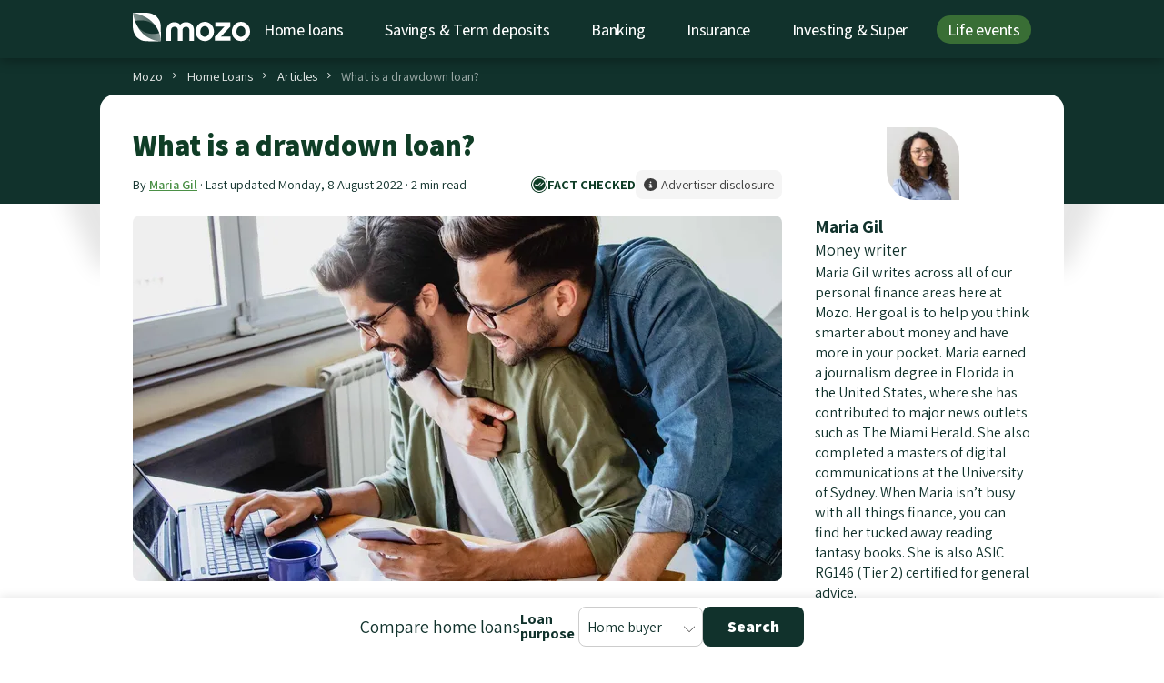

--- FILE ---
content_type: text/html
request_url: https://mozo.com.au/home-loans/articles/what-is-a-drawdown
body_size: 47044
content:
<!DOCTYPE html>
<html lang="en-AU" class="no-js">
<head>
<meta charset="utf-8"/>

<script>
            (function(w,d,s,l,i){w[l]=w[l]||[];w[l].push({'gtm.start':
                new Date().getTime(),event:'gtm.js'});var f=d.getElementsByTagName(s)[0],
                    j=d.createElement(s),dl=l!='dataLayer'?'&l='+l:'';j.async=true;j.src=
                    'https://www.googletagmanager.com/gtm.js?id='+i+dl;f.parentNode.insertBefore(j,f);
            })(window,document,'script','dataLayer','GTM-5TW7NWZ');
        </script>

<meta name="robots" content="max-image-preview:large">
<script type="application/ld+json">
{
  "@context": "https://schema.org",
  "@graph": [
    {
      "@type": "Organization",
      "@id": "https://mozo.com.au/#organization",
      "name": "Mozo",
      "url": "https://mozo.com.au/",
      "description": "Since 2008, Mozo has been helping Australians make smarter money decisions. We provide expert comparisons and reviews of 1700+ home loans, banking & insurance products from 250+ brands.",
      "email": "hello@mozo.com.au",
      "legalName": "Mozo Pty Ltd",
      "foundingDate": "2008-10-20",
      "numberOfEmployees": {
          "@type": "QuantitativeValue",
          "minValue": "20",
          "maxValue": "30"
      },
      "sameAs": ["https://www.facebook.com/mozo.com.au/", "https://x.com/mozo_au", "https://www.instagram.com/mozo.com.au/", "https://www.linkedin.com/company/mozo-pty-ltd/"],
      "logo":{
        "@type":"ImageObject",
        "@id":"https://mozo.com.au/home-loans/articles/what-is-a-drawdown#logo",
        "url":"https://cdn.mozo.com.au/images/logo-transparent.png",
        "caption":"Mozo"
      },
      "contactPoint": [
        {
            "@type": "ContactPoint",
            "areaServed": "Australia",
            "contactType": "PR and Media Enquiries",
            "telephone": "+(61) 02 9161 2953",
            "email": "pr@mozo.com.au"
        },
        {
            "@type": "ContactPoint",
            "areaServed": "Australia",
            "contactType": "Advertising",
            "telephone": "+(61) 02 9160 2143"
        },
        {
            "@type": "ContactPoint",
            "areaServed": "Australia",
            "contactType": "Partnerships",
            "telephone": "+(61) 02 9161 2939"
        }
      ],
      "parentOrganization":{
        "@type":"Organization",
        "name":"Future PLC",
        "url":"https://www.futureplc.com",
        "sameAs":["https://en.wikipedia.org/wiki/Future_plc","https://x.com/futureplc"]
      },
      "publishingPrinciples":"https://mozo.com.au/editorial-guidelines",
      "knowsAbout":[
        "Home loans",
        "Savings accounts",
        "Term deposits",
        "Banking",
        "Loans",
        "Insurance",
        "Superannuation"
      ],
      "location": [
        {
          "@type": "Place",
          "name": "Mozo Pty Ltd",
          "sameAs": "https://mozo.com.au",
          "address": {
            "@type": "PostalAddress",
            "streetAddress": "Level 10, 89 York Street",
            "addressLocality": "Sydney",
            "addressRegion": "NSW",
            "postalCode": "2000",
            "addressCountry": "Australia"
          }
        }
      ]
    },
    {
        "@type": "NewsArticle",
  "@id": "https://mozo.com.au/home-loans/articles/what-is-a-drawdown#webpage",
  "url": "https://mozo.com.au/home-loans/articles/what-is-a-drawdown",
  "headline": "What is a drawdown loan?",
  "image": ["https://cdn.mozo.com.au/images/atwood/12562/Couple looking up drawdown terminology .jpg"],
  "datePublished": "2021-07-16T00:00:00+10:00",
  "dateModified": "2022-08-08T12:08:54+10:00",
  "author": [
  {
    "@type": "Person"
    ,"name": "Maria Gil"
    ,"jobTitle": "Money writer"
    ,"knowsAbout": ["Savings accounts", "Term deposits", "Home loans", "Interest rates"]
    ,"url": "https://mozo.com.au/authors/maria-gil"
  }
  
],

  
      "isPartOf": {
        "@type": "Website",
        "@id": "https://mozo.com.au/#website"
      }
    }
    
    
    
    
    ,{
  "@context": "https://schema.org",
  "@graph": [
    {
    "@type": "SiteNavigationElement",
    "name": "Home loans",
    "url": "https://mozo.com.au/home-loans",
    "@id": "https://mozo.com.au#navigation"
    }
    ,
    {
    "@type": "SiteNavigationElement",
    "name": "Savings &amp; Term deposits",
    "url": "https://mozo.com.au/savings-accounts",
    "@id": "https://mozo.com.au#navigation"
    }
    ,
    {
    "@type": "SiteNavigationElement",
    "name": "Banking",
    "url": "https://mozo.com.au/banking",
    "@id": "https://mozo.com.au#navigation"
    }
    ,
    {
    "@type": "SiteNavigationElement",
    "name": "Insurance",
    "url": "https://mozo.com.au/insurance",
    "@id": "https://mozo.com.au#navigation"
    }
    ,
    {
    "@type": "SiteNavigationElement",
    "name": "Investing &amp; Super",
    "url": "https://mozo.com.au/superannuation",
    "@id": "https://mozo.com.au#navigation"
    }
    ,
    {
    "@type": "SiteNavigationElement",
    "name": "Life events",
    "url": "https://mozo.com.au/broadband",
    "@id": "https://mozo.com.au#navigation"
    }
    
  ]
}

    
    ,{
          "@type": "BreadcrumbList",
      "itemListElement":
        [
            {
              "@type": "ListItem",
              "position": 1,
              "name": "Mozo",
              "item": "https://mozo.com.au"
            },
            {
              "@type": "ListItem",
              "position": 2,
              "name": "Home Loans",
              "item": "https://mozo.com.au/home-loans"
            },
            {
              "@type": "ListItem",
              "position": 3,
              "name": "Articles",
              "item": "https://mozo.com.au/home-loans/articles"
            },
            {
              "@type": "ListItem",
              "position": 4,
              "name": "What is a drawdown loan?"
            }
        ]
  
    }
  ]
}
</script>
<title>What is a drawdown?</title>
<link rel="canonical" href="https://mozo.com.au/home-loans/articles/what-is-a-drawdown">
<meta name="description" content="When it comes to home loans, ‘draw down’ means you are using the money the lender provided to buy the property."/>
<meta name="keywords" content="what is a drawdown, what are draw downs, draw downs australia , Drawdown loan, Loan drawdown, Drawdown"/>
<meta name="apple-mobile-web-app-title" content="Mozo">
<meta name="application-name" content="Mozo">
<meta name="theme-color" content="#ffffff">
<meta name="viewport" content="width=device-width, initial-scale=1">
<meta name="robots" content="max-image-preview:large">
<link rel="apple-touch-icon" sizes="180x180" href="/apple-touch-icon.png?v=XBrQzNQrx8">
<link rel="mask-icon" href="/safari-pinned-tab.svg?v=XBrQzNQrx8" color="#398a45">
<link rel="shortcut icon" href="/favicon.ico?v=XBrQzNQrx8">
<link rel="preconnect" href="//cdn.mozo.com.au">
<link rel="preconnect" href="//a.mozo.com.au">
<link rel="preconnect" href="//api.mozo.com.au">
<link rel="preconnect" href="//mozo-web-assets.mozo.com.au">
<link rel="preconnect" href="//www.googletagmanager.com">
<link rel="dns-prefetch" href="//www.googletagservices.com">
<link rel="dns-prefetch" href="//www.googleadservices.com">
<link rel="dns-prefetch" href="//amplify.outbrain.com">
<link rel="dns-prefetch" href="//securepubads.g.doubleclick.net">
<link rel="dns-prefetch" href="//connect.facebook.net">
<link rel="dns-prefetch" href="//cdn.taboola.com">
<link rel="preload" as="font" href="https://cdn.mozo.com.au/fonts/assistant.woff2" crossorigin>
<script>

  // localStorage functions for getting/getting values with an expiry. ttl is in milliseconds
  function setWithExpiry(key, value, ttl) {
    const now = new Date()

    // `item` is an object which contains the original value
    // as well as the time when it's supposed to expire
    const item = {
      value: value,
      expiry: now.getTime() + ttl,
    }
    localStorage.setItem(key, JSON.stringify(item))
  }

  function getWithExpiry(key) {
    const item = localStorage.getItem(key)

    // if the item doesn't exist, return null
    if (!item) {
      return null
    }
    const data = JSON.parse(item)
    const now = new Date()

    // compare the expiry time of the item with the current time
    if (now.getTime() > data.expiry) {
      // If the item is expired, delete the item from storage
      // and return null
      localStorage.removeItem(key)
      return null
    }
    return data.value
  }

  function updateExpiry(key, ttl) {
    const item = localStorage.getItem(key)
    const now = new Date()

    // if the item doesn't exist, return null
    if (!item) {
      return null
    } else {
      const data = {
        value: JSON.parse(item).value,
        expiry: now.getTime() + ttl,
      }
      localStorage.setItem(key, JSON.stringify(data))
    }
  }

</script>
<script>
    function docReady(fn) {
        // see if DOM is already available
        if (document.readyState === "complete" || document.readyState === "interactive") {
            // call on next available tick
            setTimeout(fn, 1);
        } else {
            document.addEventListener("DOMContentLoaded", fn);
        }
    }
  </script>
<script>
  function isPageWithMobileAds() {
    const pathsToExcludeOnMobile = ['/home-loans', '/credit-cards', '/personal-loans', '/savings-accounts', '/term-deposits'];
    return pathsToExcludeOnMobile.indexOf(window.location.pathname) === -1;
  }

  var MZ = {};
  var w = window,
    d = document,
    e = d.documentElement,
    g = d.getElementsByTagName('body')[0],
    x = w.innerWidth || e.clientWidth || g.clientWidth,
    y = w.innerHeight || e.clientHeight || g.clientHeight;
  MZ.userAgent = window.navigator.userAgent;
  MZ.isIOS = /iPhone|iPod|iPad/.test( MZ.userAgent );
  MZ.isMobile = x < 559;
  MZ.isTablet = x > 560 && x < 1039;
  MZ.isDesktop = x > 1040;
  MZ.showAds = MZ.isMobile ? isPageWithMobileAds() : true;
  MZ.isProduction = window.location.hostname === 'mozo.com.au';

  // page values (set up for the dataLayer)
  MZ.page = {
    title: 'What is a drawdown?',
    url: 'http://mozo.com.au/home-loans/articles/what-is-a-drawdown',
    pageType: 'article_page',
    productType: 'HomeLoan',
    language: 'en-AU',
  }

  MZ.article = {
    id: '12562',
    authors: 'Maria Gil',
    tags: '',
    publishDate: '2021-07-16 00:00:00 +1000',
    updateDate: '2025-06-10 11:59:25 +1000',
  }

  // marketing values (set up for the dataLayer)
  MZ.search_params = new URL(window.location).searchParams;
  MZ.marketing = {
    mz_source: MZ.search_params.get('mz_source') || '',
    mz_cak: MZ.search_params.get('mz_cak') || '',
    utm_source: MZ.search_params.get('utm_source') || '',
    utm_medium: MZ.search_params.get('utm_medium') || '',
    utm_campaign: MZ.search_params.get('utm_campaign') || '',
    utm_term: MZ.search_params.get('utm_term') || '',
    utm_content: MZ.search_params.get('utm_content') || '',
  }

  MZ.travel = {"results":{"path":"/insurance/travel-insurance/results"}}

  // Persist to localStorage if present
  if (MZ.marketing.mz_source) {
    setWithExpiry('marketing_mz_source', MZ.marketing.mz_source, 604800000)
  }
  if (MZ.marketing.mz_cak) {
    setWithExpiry('marketing_mz_cak', MZ.marketing.mz_cak, 604800000)
  }

  // Fallback to localStorage if not present in current URL
  if (!MZ.marketing.mz_source) {
    MZ.marketing.mz_source = getWithExpiry('marketing_mz_source') || '';
  }
  if (!MZ.marketing.mz_cak) {
    MZ.marketing.mz_cak = getWithExpiry('marketing_mz_cak') || '';
  }
</script>
<script>
  document.documentElement.setAttribute('data-useragent', navigator.userAgent);
  var MZ_ARR = {arrTime:new Date().getTime()};

  function setCookie(key, value, ttl) {
      if (MZ.env === 'development') {
          var cookieAttributes = "; path=/; SameSite=Lax; domain=mozo.com.au";
      } else {
          var cookieAttributes = "; path=/; SameSite=None; Secure; domain=.mozo.com.au";
      }

      if (ttl === null || ttl === void 0) {
          document.cookie = key + "=" + value + cookieAttributes
      } else {
          var date = new Date;
          date.setTime(date.getTime() + 24 * ttl * 60 * 60 * 1e3);
          var expires = "expires=" + date.toUTCString();
          document.cookie = key + "=" + value + "; " + expires + cookieAttributes
      }
  }

  function getCookie(e) {
      var o, t, i, n = document.cookie.split(";");
      for (o = 0; o < n.length; o++)
          if (t = n[o].substr(0, n[o].indexOf("=")), i = n[o].substr(n[o].indexOf("=") + 1), t = t.replace(/^\s+|\s+$/g, ""), t == e) return unescape(i)
  }

  function getQueryParam(e, o) {
      var t, i, n, r, o = o || window.location.search,
          a = [];
      for (i = o.substring(1), a = i.split("&"), r = a.length, t = 0; r > t; t++)
          if (n = a[t].split("="), n[0] === e) return n[1]
  }

  function recordGclid() {
    var u =  new URLSearchParams(window.location.search);
    var x = u.get('gclid')
    if (x === undefined || x === null) return;
    var d = {session_id: getWithExpiry('sessionId'), gclid: x}

    var g = new XMLHttpRequest;
    if (!g) return !1;
    var h = [];
    for (a in d) d.hasOwnProperty(a) && h.push(encodeURIComponent(a) + "=" + encodeURIComponent(d[a]));
    var i = h.join("&");
    g.open("POST", "https://a.mozo.com.au" + "/gclids"), g.setRequestHeader("Content-type", "application/x-www-form-urlencoded"), g.send(i)
  }

  var days_until_expired = 7;

  function setTaboolaClickId() {
    var u =  new URLSearchParams(window.location.search);
    var x = u.get('taboola_click_id')
    if (x === undefined || x === null) return;
    setCookie("taboola_click_id", x, days_until_expired);
  }

  function setOutbrainClickId() {
    var u =  new URLSearchParams(window.location.search);
    var x = u.get('OutbrainClickId')
    if (x === undefined || x === null) return;
    setCookie("outbrain_click_id", x, days_until_expired);
  }

  function setAcquirelyClickId() {
    var u =  new URLSearchParams(window.location.search);
    var x = u.get('transaction_id')
    if (x === undefined || x === null) return;
    setCookie("acquirely_click_id", x, days_until_expired);
  }

  recordGclid();
  setTaboolaClickId();
  setOutbrainClickId();
  setAcquirelyClickId();

  ! function(a) {
      "use strict";
      "undefined" == typeof a && (a = {}), "undefined" == typeof a.performance && (a.performance = {}), a._perfRefForUserTimingPolyfill = a.performance, a.performance.userTimingJsNow = !1, a.performance.userTimingJsNowPrefixed = !1, a.performance.userTimingJsUserTiming = !1, a.performance.userTimingJsUserTimingPrefixed = !1, a.performance.userTimingJsPerformanceTimeline = !1, a.performance.userTimingJsPerformanceTimelinePrefixed = !1;
      var b, c, d = [],
          e = [],
          f = null;
      if ("function" != typeof a.performance.now) {
          for (a.performance.userTimingJsNow = !0, e = ["webkitNow", "msNow", "mozNow"], b = 0; b < e.length; b++)
              if ("function" == typeof a.performance[e[b]]) {
                  a.performance.now = a.performance[e[b]], a.performance.userTimingJsNowPrefixed = !0;
                  break
              } var g = +new Date;
          a.performance.timing && a.performance.timing.navigationStart && (g = a.performance.timing.navigationStart), "function" != typeof a.performance.now && (Date.now ? a.performance.now = function() {
              return Date.now() - g
          } : a.performance.now = function() {
              return +new Date - g
          })
      }
      var h = function() {},
          i = function() {},
          j = [],
          k = !1,
          l = !1;
      if ("function" != typeof a.performance.getEntries || "function" != typeof a.performance.mark) {
          for ("function" == typeof a.performance.getEntries && "function" != typeof a.performance.mark && (l = !0), a.performance.userTimingJsPerformanceTimeline = !0, d = ["webkit", "moz"], e = ["getEntries", "getEntriesByName", "getEntriesByType"], b = 0; b < e.length; b++)
              for (c = 0; c < d.length; c++) f = d[c] + e[b].substr(0, 1).toUpperCase() + e[b].substr(1), "function" == typeof a.performance[f] && (a.performance[e[b]] = a.performance[f], a.performance.userTimingJsPerformanceTimelinePrefixed = !0);
          h = function(a) {
              j.push(a), "measure" === a.entryType && (k = !0)
          };
          var m = function() {
              k && (j.sort(function(a, b) {
                  return a.startTime - b.startTime
              }), k = !1)
          };
          if (i = function(a, c) {
                  for (b = 0; b < j.length;) j[b].entryType === a && ("undefined" == typeof c || j[b].name === c) ? j.splice(b, 1) : b++
              }, "function" != typeof a.performance.getEntries || l) {
              var n = a.performance.getEntries;
              a.performance.getEntries = function() {
                  m();
                  var b = j.slice(0);
                  return l && n && (Array.prototype.push.apply(b, n.call(a.performance)), b.sort(function(a, b) {
                      return a.startTime - b.startTime
                  })), b
              }
          }
          if ("function" != typeof a.performance.getEntriesByType || l) {
              var o = a.performance.getEntriesByType;
              a.performance.getEntriesByType = function(c) {
                  if ("undefined" == typeof c || "mark" !== c && "measure" !== c) return l && o ? o.call(a.performance, c) : [];
                  "measure" === c && m();
                  var d = [];
                  for (b = 0; b < j.length; b++) j[b].entryType === c && d.push(j[b]);
                  return d
              }
          }
          if ("function" != typeof a.performance.getEntriesByName || l) {
              var p = a.performance.getEntriesByName;
              a.performance.getEntriesByName = function(c, d) {
                  if (d && "mark" !== d && "measure" !== d) return l && p ? p.call(a.performance, c, d) : [];
                  "undefined" != typeof d && "measure" === d && m();
                  var e = [];
                  for (b = 0; b < j.length; b++)("undefined" == typeof d || j[b].entryType === d) && j[b].name === c && e.push(j[b]);
                  return l && p && (Array.prototype.push.apply(e, p.call(a.performance, c, d)), e.sort(function(a, b) {
                      return a.startTime - b.startTime
                  })), e
              }
          }
      }
      if ("function" != typeof a.performance.mark) {
          for (a.performance.userTimingJsUserTiming = !0, d = ["webkit", "moz", "ms"], e = ["mark", "measure", "clearMarks", "clearMeasures"], b = 0; b < e.length; b++)
              for (c = 0; c < d.length; c++) f = d[c] + e[b].substr(0, 1).toUpperCase() + e[b].substr(1), "function" == typeof a.performance[f] && (a.performance[e[b]] = a.performance[f], a.performance.userTimingJsUserTimingPrefixed = !0);
          var q = {};
          "function" != typeof a.performance.mark && (a.performance.mark = function(b) {
              var c = a.performance.now();
              if ("undefined" == typeof b) throw new SyntaxError("Mark name must be specified");
              if (a.performance.timing && b in a.performance.timing) throw new SyntaxError("Mark name is not allowed");
              q[b] || (q[b] = []), q[b].push(c), h({
                  entryType: "mark",
                  name: b,
                  startTime: c,
                  duration: 0
              })
          }), "function" != typeof a.performance.clearMarks && (a.performance.clearMarks = function(a) {
              a ? q[a] = [] : q = {}, i("mark", a)
          }), "function" != typeof a.performance.measure && (a.performance.measure = function(b, c, d) {
              var e = a.performance.now();
              if ("undefined" == typeof b) throw new SyntaxError("Measure must be specified");
              if (!c) return void h({
                  entryType: "measure",
                  name: b,
                  startTime: 0,
                  duration: e
              });
              var f = 0;
              if (a.performance.timing && c in a.performance.timing) {
                  if ("navigationStart" !== c && 0 === a.performance.timing[c]) throw new Error(c + " has a timing of 0");
                  f = a.performance.timing[c] - a.performance.timing.navigationStart
              } else {
                  if (!(c in q)) throw new Error(c + " mark not found");
                  f = q[c][q[c].length - 1]
              }
              var g = e;
              if (d)
                  if (g = 0, a.performance.timing && d in a.performance.timing) {
                      if ("navigationStart" !== d && 0 === a.performance.timing[d]) throw new Error(d + " has a timing of 0");
                      g = a.performance.timing[d] - a.performance.timing.navigationStart
                  } else {
                      if (!(d in q)) throw new Error(d + " mark not found");
                      g = q[d][q[d].length - 1]
                  } var i = g - f;
              h({
                  entryType: "measure",
                  name: b,
                  startTime: f,
                  duration: i
              })
          }), "function" != typeof a.performance.clearMeasures && (a.performance.clearMeasures = function(a) {
              i("measure", a)
          })
      }
      "undefined" != typeof define && define.amd ? define([], function() {
          return a.performance
      }) : "undefined" != typeof module && "undefined" != typeof module.exports && (module.exports = a.performance)
  }("undefined" != typeof window ? window : void 0);
  window.performance.mark('page_start');
</script>
<script>

  function removeExpiredStorageItems() {
    let item
    let key

    // Loop all localStorage items
    for (var i = 0; i < localStorage.length; i++){
      key = localStorage.key(i)
      item = localStorage.getItem(key)

      // if value includes "expiry", call getWithExpiry() to read it and delete if expired
      if (item.includes("expiry")) {
        getWithExpiry(key)
      }
    }
  }

  function recordArrival() {
    const sessionId = getWithExpiry('sessionId')

    // CS: set up sessionId in localStorage with an expiry of half an hour
    if (!sessionId) {
      var a, b = parseInt(Math.random() * (9e9 + 1), 10) + 1e9,
          c = MZ_ARR.arrTime + "." + b;
      MZ.sessionId = c;
      setWithExpiry('sessionId', MZ.sessionId, 3600000)
    } else {
      MZ.sessionId = sessionId
      updateExpiry('sessionId', 3600000)
    }

    // Update this logic to retain any existing value already in localStorage — only override it if the new one exists:
    const existingSource = getWithExpiry('mzSource')
    const newSource = new URL(window.location).searchParams.get('mz_source')
    if (newSource !== null) {
      setWithExpiry('mzSource', newSource, 604800000)
    } else if (existingSource !== null) {
      setWithExpiry('mzSource', existingSource, 604800000) // refresh expiry
    }
    const existingCak = getWithExpiry('mzCak')
    const newCak = new URL(window.location).searchParams.get('mz_cak')
    if (newCak !== null) {
      setWithExpiry('mzCak', newCak, 604800000)
    } else if (existingCak !== null) {
      setWithExpiry('mzCak', existingCak, 604800000) // refresh expiry
    }

    // CS: keep the old cookie set up for now: a) it's obfuscated and hard to remove safely and b) it will do no harm if it's there in paralle with localStorage
    if (setCookie("session_id", c), void 0 !== document.referrer && "" !== document.referrer) {
      var d = ["gclid", "utm_source", "utm_campaign", "utm_medium", "mz_source"],
        e = d.length,
        f = document.createElement("a");
      for (f.href = document.referrer, MZ_ARR.params = {
        referer_host: f.hostname,
        referer_path: f.pathname,
        keywords: getQueryParam("q", f.search)
      }, a = 0; a < e; a += 1) MZ_ARR.params[d[a]] = getQueryParam(d[a], window.location.search)
    } else MZ_ARR.params = {
      referer_host: "direct"
    };

    MZ_ARR.params.arr_time = MZ_ARR.arrTime, MZ_ARR.params.landing = window.location.pathname, MZ_ARR.params.session_id = MZ.sessionId;
    var u =  new URLSearchParams(window.location.search);
    for (var entry of u.entries()) MZ_ARR.params[entry[0]] = entry[1];
    var g = new XMLHttpRequest;
    if (!g) return !1;
    var h = [];
    for (a in MZ_ARR.params) MZ_ARR.params.hasOwnProperty(a) && h.push(encodeURIComponent(a) + "=" + encodeURIComponent(MZ_ARR.params[a]));
    var i = h.join("&");
    g.open("POST", "https://a.mozo.com.au" + "/record_arrival"), g.setRequestHeader("Content-type", "application/x-www-form-urlencoded"), g.onreadystatechange = function() {
        g.readyState === XMLHttpRequest.DONE && (200 === g.status ? MZ_SESSION_STATUS = g.responseText : MZ_SESSION_STATUS = "SessionID error: " + g.responseText)
    }, g.send(i)
  }

  removeExpiredStorageItems()

  if (getWithExpiry('sessionId') === null) {
    recordArrival()
  } else {
    MZ.sessionId = getWithExpiry('sessionId')
  }
</script>
<script src="//cdn.mozo.com.au/javascripts/ads.js" defer></script>
<script src="https://kit.fontawesome.com/9cb7e17146.js" crossorigin="anonymous" defer></script>
<style>@charset "UTF-8";html{-webkit-text-size-adjust:100%}html,body,div,span,applet,object,iframe,h1,h2,h3,h4,h5,h6,p,blockquote,pre,a,abbr,acronym,address,big,cite,code,del,dfn,em,img,ins,kbd,q,s,samp,small,strike,strong,sub,sup,tt,var,b,u,i,center,dl,dt,dd,ol,ul,li,fieldset,form,label,legend,table,caption,tbody,tfoot,thead,tr,th,td,article,aside,canvas,details,embed,figure,figcaption,footer,header,hgroup,menu,nav,output,ruby,section,summary,time,mark,audio,video{margin:0;padding:0;border:0;font-size:100%;font:inherit;vertical-align:baseline}article,aside,details,figcaption,figure,footer,header,hgroup,menu,nav,section{display:block}body{line-height:1}ol,ul{list-style:none}blockquote,q{quotes:none}blockquote:before,blockquote:after{content:'';content:none}q:before,q:after{content:'';content:none}table{border-collapse:collapse;border-spacing:0}*{-webkit-font-smoothing:antialiased;-moz-osx-font-smoothing:grayscale}*,*:before,*:after{box-sizing:border-box}button{background:0;border:0;color:inherit;padding:initial;cursor:pointer;font-family:inherit}picture{display:block}video{width:100%}html{scroll-behavior:smooth}img{display:block;width:100%}.grid-container{max-width:1024px;padding:0 1rem;margin:0 auto;width:100%}.grid-container .grid-container{padding-left:0;padding-right:0}.container{max-width:1024px;margin-left:auto;margin-right:auto;width:100%}.u-align-center{margin:0 auto;text-align:center}@font-face{font-family:'Assistant';font-style:normal;font-weight:400;font-display:optional;src:url(https://cdn.mozo.com.au/fonts/assistant.woff2) format("woff2");unicode-range:U+0000-00FF,U+0131,U+0152-0153,U+02C6,U+02DA,U+02DC,U+2000-206F,U+2074,U+20AC,U+2212,U+2215;font-weight:100 1000}html{font-size:16px}@media(min-width:768px){html{font-size:18px}}body{font-family:"Assistant",-apple-system,system-ui,BlinkMacSystemFont,"Segoe UI",Roboto,"Helvetica Neue",Arial,sans-serif;font-weight:normal;line-height:1;text-size-adjust:100%;color:#11322c}a{text-decoration:none;cursor:pointer;color:#4b9046}a:hover{color:#305d2d}h1,h2,h3,h4,h5,h6{font-weight:700;line-height:1.2}h1{font-size:1.8rem;margin-bottom:.5rem}h2{font-size:1.6rem;margin-bottom:.5rem}h3{font-size:1.4rem;margin-bottom:.5rem}h4{font-size:1.2rem;margin-bottom:.25rem}h5{font-size:1.1rem;margin-bottom:.25rem}h6{font-size:1rem;margin-bottom:.25rem}p{font-size:1rem;line-height:1.4;margin-bottom:.5rem;font-weight:400}label{line-height:1.4}b,strong,.strong{font-weight:bold}i,em,.em{font-style:italic}ul{margin:0rem 0rem}li{line-height:1.2rem;list-style:none}ol li{list-style:decimal}sup{vertical-align:super;font-size:.6rem}small{font-size:.8rem}.clickable{cursor:pointer}.not-clickable{cursor:not-allowed}.b-btn{display:inline-flex;align-items:center;justify-content:center;height:40px;padding:10px 1rem;border:0;border-radius:8px;font-family:inherit;font-size:1rem;font-weight:800;text-align:center;text-align-last:center;line-height:1;white-space:nowrap;color:#fff;background-color:#11322c;cursor:pointer;transition:all 200ms cubic-bezier(0.455,0.03,0.515,0.955);user-select:none}.b-btn:hover,.b-btn:active{color:#333;background-color:#aadea7}.b-btn:disabled{cursor:not-allowed;opacity:.6}.b-btn:focus{outline:0;box-shadow:0 0 0 3px #396e35}.b-btn--transparent{padding:7px 1rem;background:transparent;color:#0f3d26;box-shadow:0 0 0 2px #396e35}.b-btn--transparent:hover{color:#fff;background-color:#396e35}.b-btn--transparent-dark{background:transparent;box-shadow:0 0 0 2px white}.b-btn--transparent-dark:hover{color:#fff;background-color:#396e35}.b-btn--transparent-invert{background:transparent;color:#11322c;border:2px solid #0f3d26}.b-btn--transparent-invert:hover{background-color:#11322c;color:#fff}.b-btn--gts{background-color:#ffce1f;color:#11322c}.b-btn--gts:hover{background-color:#11322c;color:#fff}.b-btn--gts:focus{box-shadow:0 0 0 3px #ffdf6c}.b-btn--secondary{background-color:#ffce1f;color:#11322c}.b-btn--secondary:hover{background-color:#d2a400}.b-btn--urgent{background-image:none;background-color:#e84d4d}.b-btn--urgent:hover{background-color:#ce1b1b}.b-btn--mono{background-image:none;background-color:#f5f5f5;color:#11322c}.b-btn--mono:hover{background-color:#cfcfcf;color:#11322c}.b-btn--dark{background-image:none;color:#11322c;background-color:#aadea7;border-radius:36px}.b-btn--dark:hover{background-color:#fff;color:#11322c}.b-btn--small{height:28px;padding:6px .5rem;font-weight:bold}.b-btn.is-loading{position:relative;color:rgba(0,0,0,0)}@keyframes btnSpinner{to{transform:rotate(360deg)}}.b-btn.is-loading::before{content:'';box-sizing:border-box;position:absolute;top:50%;left:50%;width:20px;height:20px;margin-top:-10px;margin-left:-10px;border-radius:50%;border-top:2px solid white;border-right:2px solid transparent;animation:btnSpinner .6s linear infinite}@media(min-width:1024px){.b-btn{height:44px;padding:.5rem 1.5rem;font-size:1rem}.b-btn--small{height:33px;padding:6px 1rem;font-size:.8rem}.b-btn--tiny{height:20px;padding:6px .5rem;font-size:.6rem}}.b-icon-btn{transition:all 300ms cubic-bezier(0.455,0.03,0.515,0.955)}.b-icon-btn:hover{color:#0f3d26}.b-content-container,.b-copy{display:block;overflow-x:auto}.b-content-container h1,.b-content-container h2,.b-content-container h3,.b-copy h1,.b-copy h2,.b-copy h3{color:#11322c}.b-content-container h1,.b-content-container h2,.b-copy h1,.b-copy h2{font-weight:900}.b-content-container hr,.b-copy hr{border:0;border-bottom:1px solid #ccc}.b-content-container ul,.b-content-container ol,.b-copy ul,.b-copy ol{margin-left:.5rem;margin-bottom:1rem}.b-content-container ul li,.b-content-container ol li,.b-copy ul li,.b-copy ol li{line-height:1.4;list-style-position:outside;margin:0 0 .15rem .75rem;padding-left:.2rem;list-style:disc}.b-content-container ul li:last-child,.b-content-container ol li:last-child,.b-copy ul li:last-child,.b-copy ol li:last-child{margin-bottom:0}.b-content-container .b-table-wrapper,.b-copy .b-table-wrapper{overflow-x:auto}.b-content-container table,.b-copy table{width:100%;border-collapse:collapse;border-radius:8px;border:1px solid #11322c}.b-content-container table:not(:empty),.b-copy table:not(:empty){margin-bottom:1rem}.b-content-container table td,.b-content-container table th,.b-copy table td,.b-copy table th{background:#f5f5f5;color:#0f3d26;padding:10px;border:3px solid #fff;line-height:1.2}.b-content-container table th,.b-copy table th{background:#0f3d26;color:#fff;align-content:center;font-size:1.1rem}.b-content-container img,.b-copy img{display:block;max-width:100%}.b-content-container iframe,.b-copy iframe{margin-bottom:1rem}.b-content-container a:not(.b-btn),.b-copy a:not(.b-btn){color:#396e35;font-weight:600;text-decoration:underline}.b-content-container table th a:not(.b-btn),.b-copy table th a:not(.b-btn){color:#aadea7}.b-content-container .no-border,.b-copy .no-border{border:0}.b-content-container p+h2,.b-content-container ul+h2,.b-copy p+h2,.b-copy ul+h2{margin-top:2rem}.b-content-container p+h3,.b-content-container ul+h3,.b-copy p+h3,.b-copy ul+h3{margin-top:1rem}.b-content-container p:last-child,.b-copy p:last-child{margin-bottom:1rem}.b-wysiwyg-text{z-index:1;position:relative}.b-copy table.striped tbody tr:nth-child(even){background:#f5f5f5;box-shadow:0 1px 0 rgba(255,255,255,0.8) inset}.b-copy .align-center{text-align:center}.b-copy .align-left{text-align:left}.b-copy .align-right{text-align:right}.b-content-container{margin-bottom:1.4rem}.b-content-container table{margin-bottom:1rem}.b-content-container td,.b-content-container th{border:1px solid #ccc}@media only screen and (max-width:1024px){.b-content-container table tbody tr:nth-child(even){background:#f5f5f5;box-shadow:0 1px 0 rgba(255,255,255,0.8) inset}}.b-content-container figure{margin:1rem 0}.b-content-container figure img{width:100%}.redactor-styles-text-center{text-align:center}.redactor-styles-text-right{text-align:right}.b-form{display:grid;grid-gap:.5rem}.b-form .b-form__wide-spaced{letter-spacing:.05rem}.b-form__control{display:block;width:100%;height:40px;padding:.4rem .5rem;font-size:16px;line-height:1.2;color:#11322c;background-color:#fff;background-clip:padding-box;border:1px solid #ccc;border-radius:8px;transition:border-color .3s ease-in-out;font-family:inherit}.b-form__control::placeholder{color:#333;opacity:.6}.b-form__control:disabled,.b-form__control[readonly]{background-color:#ededed;opacity:.8;cursor:not-allowed}.b-form__control:focus{box-shadow:0 0 0 2px #396e35;outline:0}.b-form__control+.b-form__help{margin-top:.5rem}@media(min-width:1024px){.b-form__control{height:44px;padding:.5rem .5rem}}.b-form__group{width:100%;margin-bottom:.5rem}.b-form__group:last-child{margin-bottom:0}.b-form__group .b-btn{width:100%}.b-form__group--single{width:50%;grid-column:1/3;padding-right:.5rem}.b-form__group.is-invalid{color:#e84d4d}.b-form__group.is-invalid .choices__item{color:black}.b-form__group.is-invalid .b-form__control,.b-form__group.is-invalid .choices__inner{border:2px solid #e84d4d}.b-form__group.is-invalid .b-form__control:focus,.b-form__group.is-invalid .choices__inner:focus{color:#e84d4d}.b-form__group.is-invalid .b-checkbox{color:#e84d4d}.b-form__group.is-invalid .b-checkbox__checkmark{border-color:#e84d4d}.b-form__group.is-invalid .b-form__help{display:block}.b-form__group.is-valid{color:#0f3d26}.b-form__group.is-valid .b-form__control{border-color:#0f3d26}.b-form__group.is-valid .b-checkbox{color:#0f3d26}.b-form__group.is-valid .b-checkbox__checkmark{border-color:#0f3d26}.b-form__group.is-valid .b-form__help{display:block}.b-form__label{display:block;margin-bottom:6px;line-height:1;color:inherit;font-size:16px;font-weight:bold}.b-form__label+.b-checkbox{margin-top:.2rem}.b-form__label--nolabel{align-self:flex-end}@media(min-width:1024px){.b-form__label{font-size:16px}}.b-form__error{color:#e84d4d}.b-form__success{color:#0f3d26}.b-form__help,.b-form__error,.b-form__success{margin-top:.5rem;font-size:.8rem;font-weight:bold}.b-form__help{display:none}.b-form__fieldset{margin-bottom:1rem}.b-form__legend{width:100%;font-size:1.3rem;margin-bottom:1rem;padding-bottom:1rem;border-bottom:1px solid #ccc}.b-form__combo{display:flex}.b-form__combo .b-form__control{border-radius:8px 0 0 8px;border-right:0}.b-form__combo .b-btn{border-radius:0 8px 8px 0;flex-shrink:2}.b-form__combo+.b-form__help{margin-top:.5rem}.b-form__check{display:flex;align-items:center}.b-form__check-input{margin-right:.5rem}.b-form__check-label{color:inherit}@media(min-width:1024px){.b-form--inline{display:flex}.b-form--inline .b-form__group{display:flex;flex-wrap:wrap;width:100%;margin-right:1rem;margin-bottom:0}.b-form--inline .b-form__group:last-child{margin-right:0}.b-form--inline .b-form__group .b-btn{align-self:flex-end}}.b-form--no-label .b-form__label{position:absolute;left:-10000px;top:auto;width:1px;height:1px;overflow:hidden}.b-form--no-label.b-form--inline .b-btn{margin-top:0}textarea{min-height:5em;resize:vertical;overflow:auto}select.b-form__control{-moz-appearance:none;-webkit-appearance:none;appearance:none;background:url('data:image/svg+xml;utf8,<svg%20xmlns="http://www.w3.org/2000/svg"%20viewBox="0%2010%2020%2017"><g%20fill="none"%20fill-rule="evenodd"%20transform="rotate(90,10,10)"%20stroke="currentColor"><path%20d="M11%200l8.5%208.5L11%2017"></path></g></svg>') 100% no-repeat #fff;background-size:12px 14px;background-position:right 8px top 12px}@media(min-width:768px){select.b-form__control{background-size:14px 16px;background-position:right 8px top 18px}}select.b-form__control:focus::-ms-value{color:#333;background-color:#fff}.b-checkbox,.b-radio{display:flex;align-items:center;min-height:20px;position:relative;padding-left:28px;margin-bottom:.5rem;cursor:pointer;user-select:none;line-height:1.2;font-size:16px}.b-checkbox__input,.b-radio__input{position:absolute;left:0;top:0;right:0;bottom:0;opacity:0;cursor:pointer}.b-checkbox__input:focus+.b-checkbox__checkmark,.b-checkbox__input:focus+.b-radio__checkmark,.b-radio__input:focus+.b-checkbox__checkmark,.b-radio__input:focus+.b-radio__checkmark{box-shadow:0 0 0 3px #396e35}.b-checkbox__input:checked+.b-checkbox__checkmark::after,.b-checkbox__input:checked+.b-radio__checkmark::after,.b-radio__input:checked+.b-checkbox__checkmark::after,.b-radio__input:checked+.b-radio__checkmark::after{transform:scale(1);box-shadow:none}.b-checkbox__checkmark,.b-radio__checkmark{position:absolute;top:0;left:0;height:20px;width:20px;border:1px solid #0f3d26;border-radius:2px;box-shadow:0 0 0 0 #396e35}.b-checkbox__checkmark::after,.b-radio__checkmark::after{display:block;position:absolute;top:2px;left:2px;width:14px;height:14px;content:"";background:#0f3d26;border-radius:2px;transition:all .3s cubic-bezier(0.705,-0.6,0.465,1.65);transform:scale(0);box-shadow:0 0 0 2px #396e35}.b-checkbox input[type=radio]+.b-radio__checkmark,.b-radio input[type=radio]+.b-radio__checkmark{border-radius:16px}.b-checkbox input[type=radio]+.b-radio__checkmark::after,.b-radio input[type=radio]+.b-radio__checkmark::after{border-radius:16px}.b-checkbox--dark,.b-radio--dark{color:#fff}.b-checkbox--dark .b-checkbox__checkmark,.b-checkbox--dark .b-radio__checkmark,.b-radio--dark .b-checkbox__checkmark,.b-radio--dark .b-radio__checkmark{border-color:#fff}.b-checkbox--dark .b-checkbox__checkmark::after,.b-checkbox--dark .b-radio__checkmark::after,.b-radio--dark .b-checkbox__checkmark::after,.b-radio--dark .b-radio__checkmark::after{background-color:#fff}.b-checkbox__inline-container,.b-radio__inline-container{display:flex;align-items:center;margin-top:.5rem}.b-checkbox__inline-container .b-checkbox,.b-checkbox__inline-container .b-radio,.b-radio__inline-container .b-checkbox,.b-radio__inline-container .b-radio{margin-right:1rem}.b-checkbox:last-child,.b-radio:last-child{margin-bottom:0}.b-notice{background:#e6e6e6;border:1px solid #ccc;padding:.5rem;border-radius:8px;animation:.3s fadeIn ease-out}.b-notice>*:last-child{margin-bottom:0}.b-notice__text{font-size:.8rem}.b-notice--positive{border-color:#0f3d26;background:#6fdca6}.b-notice--positive .b-notice__text{color:#0f3d26}.b-notice--negative{border-color:#e84d4d;background:#fad4d4}.b-notice--negative .b-notice__text{color:#e84d4d}.b-form__checkbox input[type="checkbox"],.b-form__checkbox input[type="radio"]{position:absolute;left:-9999px}.b-form__checkbox .side-label{color:#11322c;display:block;position:relative;padding-left:35px;cursor:pointer;font-size:.9rem;line-height:1.2rem}.b-form__checkbox .side-label::before,.b-form__checkbox .side-label::after{content:'';position:absolute;top:0;left:0}.b-form__checkbox .side-label::before{display:block;top:1px;width:20px;height:20px;border:1px solid #ccc}.b-form__checkbox .error-checkbox::before{border:1px solid #e84d4d}.b-form__checkbox input:focus+.side-label::before{border-color:#0f3d26}.b-form__checkbox .side-label::after{display:none;top:1px;width:12px;height:12px;margin:4px;background-color:#0f3d26}.b-form__checkbox input:checked+.side-label::before{border-color:#0f3d26}.b-form__checkbox input:checked+.side-label::after{display:block}.b-form-radio-buttons input{display:none}.b-form-radio-buttons span{padding:.4rem 1.4rem;cursor:pointer;margin-left:.7rem}.b-form-radio-buttons .selected{background:#f5f5f5;border-bottom:4px solid #0f3d26}.b-form-radio-buttons label+label{margin-left:1.4rem}.b-dialog{position:relative;max-width:375px;max-height:100%;background:white;padding:1.5rem;margin:1rem;overflow-y:auto;border:0;width:auto;height:auto;box-shadow:0 2.9px .6px rgba(0,0,0,0.055),0 8.1px 3.4px rgba(0,0,0,0.067),0 19.6px 11.8px rgba(0,0,0,0.074),0 65px 45px rgba(0,0,0,0.1);animation:.4s fadeIn ease-out}.b-dialog__overlay{position:fixed;top:0;right:0;bottom:0;left:0;z-index:1005;display:flex;align-items:center;justify-content:center;background-color:rgba(14,16,29,0.75);overflow-y:auto;animation-name:fadeIn;animation:.1s fadeIn cubic-bezier(0.6,-0.28,0.735,0.045)}@keyframes fadeIn{from{opacity:0}to{opacity:1}}.b-dialog__close{position:absolute;top:0;right:0;height:40px;width:40px;background:0;border:0;text-shadow:0 1px white;font-size:1.6rem;opacity:.8;transition:all 300ms cubic-bezier(0.455,0.03,0.515,0.955);cursor:pointer}.b-dialog__close-icon{position:relative;z-index:1;top:-3px;right:-1px;pointer-events:none;color:white}.b-dialog__close::before{position:absolute;top:0;right:0;bottom:0;left:0;z-index:0;display:block;content:"";border-radius:0 0 0 100%;background:#0f3d26;transition:all 300ms cubic-bezier(0.455,0.03,0.515,0.955);transform-origin:100% 0}.b-dialog__close:focus{outline:0;text-shadow:0 2px #11322c}.b-dialog__banner{margin:-1.5rem -1.5rem 1rem -1.5rem}.b-dialog__banner-image{display:block;width:100%;height:80px;object-fit:cover}.b-dialog--full{max-width:none;width:100%;height:100%;margin:0}.b-dialog--fit{padding:0}.b-dialog--fit .b-dialog__close::before{transform:scale(1)}.b-dialog--fit .b-dialog__close:hover::before{background:#0f3d26}@media(min-width:768px){.b-dialog{max-width:768px}.b-dialog__banner{margin:-2rem -2rem 2rem -2rem}.b-dialog__banner-image{height:120px}.b-dialog--full{max-width:none}}@media(min-width:1024px){.b-dialog{padding:2rem}.b-dialog--fit{padding:0}}.b-dialog-video{max-width:640px;overflow-y:hidden;width:100%}body.is-dialog-open{overflow-y:hidden}.b-section-disclaimer *{font-size:.8rem}.b-disclaimer{margin-bottom:1rem;font-size:.7rem;opacity:.6;line-height:1.2}.b-mpp-page__disclaimer{display:flex;grid-gap:.5rem;align-items:center;flex-wrap:wrap;margin-bottom:1rem;font-size:.8rem;font-weight:normal}.b-mpp-page__disclaimer .fa-question-circle{opacity:.5}.b-mpp-page__disclaimer-button{display:inline-block;margin-right:auto;padding:4px 8px;background:#ededed;border-radius:6px;cursor:pointer;white-space:nowrap;font-size:.8rem}.b-mpp-page__subtitle-alt{line-height:1.3;font-size:.8rem}.b-disclosure-button{background:#ededed;padding:4px 8px;border-radius:6px;display:inline-block;cursor:pointer;white-space:nowrap;font-size:.8rem}.is-hidden{display:none !important}.is-block{display:block !important}.is-overflow-hidden{overflow:hidden}.hidden{display:none}.b-header{background:#11322c;font-size:1.1rem;position:sticky;top:0;z-index:100}.b-header__nav{display:flex;align-items:center;padding:0 1rem;gap:1rem;height:48px}.b-header__logo{width:120px;height:30px}.b-header__logo-image-color{opacity:0;transform:translateY(-30px);transition:all .3s cubic-bezier(0.65,0,0.35,1)}.b-header__sub-nav{display:grid;align-items:flex-start;grid-gap:1rem;padding:1rem 2rem;position:absolute;top:0;left:100%;right:0;bottom:0;z-index:1000;background:#fff;border-radius:24px;box-shadow:0 2px 10px rgba(0,0,0,0.1)}.b-header__sub-nav-back{text-align:left;font-size:initial;font-weight:700}.b-header__sub-nav-title{font-size:1.2rem}.b-header__sub-nav-title:not(:first-child){margin-top:1rem}.b-header__sub-nav-list{display:grid;gap:.5rem}.b-header__sub-nav-list+.b-header__story-snippet{padding-top:1rem;margin-top:1rem;border-top:1px solid #ccc}.b-header__sub-nav-list .b-header__sub-nav-list{margin-left:12px}.b-header__sub-nav-link{color:#0f3d26;font-weight:500;padding:.25rem .5rem;display:inline-block;margin-left:-0.5rem;transition:all .3s cubic-bezier(0.65,0,0.35,1);border-radius:8px;user-select:none;background:0;border:0}.b-header__sub-nav-link:hover{background:#0f3d26;color:#fff;border-radius:16px}.b-header__link{display:flex;padding:20px 1rem;color:#0f3d26;justify-content:space-between;font-size:22px;font-weight:600;user-select:none}.b-header__link:hover{color:#aadea7}.b-header__link--highlighted{background:#aadea7;color:#0f3d26;border-radius:20px;transition:all .3s cubic-bezier(0.65,0,0.35,1)}.b-header__link--highlighted:hover{background:#aadea7;color:#0f3d26}.b-header__story-snippet{display:grid;grid-template-columns:80px 1fr;grid-gap:1rem;margin-top:1rem;color:#0f3d26}.b-header__story-snippet img{border-radius:8px;object-fit:cover;aspect-ratio:4/3}.b-header__story-snippet p{margin:0;font-size:16px;line-height:1.2;grid-gap:.5rem;display:-webkit-box;-webkit-line-clamp:3;-webkit-box-orient:vertical;overflow:hidden;text-overflow:ellipsis}.b-header__story-snippet:first-child{margin-top:1rem;border-top:1px solid #ccc}@media(max-width:1024px){.b-header__link{width:100%}.b-header__nav{justify-content:center}.b-header__nav.is-nav-open .b-header__list{transform:translateX(0);opacity:1;padding-top:64px}.b-header__nav.is-nav-open .b-header__logo-image-color{opacity:1;position:relative;z-index:1002;transform:translateY(0)}.b-header__nav.is-nav-open .b-header__logo-image{display:none}.b-header__list{position:fixed;top:0;right:0;left:0;bottom:0;background:white;box-shadow:-8px 0 32px rgba(0,0,0,0.08);transform:translateX(100%);transition:transform .3s cubic-bezier(0.65,0,0.35,1);z-index:1001;opacity:0;overflow:hidden}.b-header__item{margin:0 1rem}.b-header__toggle{position:absolute;right:24px;top:12px;z-index:1002;width:24px;height:24px;background:0;border:0}.b-header__toggle-icon{position:relative;display:block;width:24px;height:3px;border-radius:8px;background:#fff;transition:all .5s cubic-bezier(0.77,0,0.175,1)}.b-header__toggle-icon::before,.b-header__toggle-icon::after{content:"";display:block;width:24px;height:3px;border-radius:8px;background:#fff;transition:all .5s cubic-bezier(0.68,-0.55,0.27,1.55);position:absolute;left:0}.b-header__toggle-icon::before{transform:translate(0,-8px) rotate(0)}.b-header__toggle-icon::after{transform:translate(0,8px) rotate(0)}.b-header__toggle--close .b-header__toggle-icon{background:transparent}.b-header__toggle--close .b-header__toggle-icon::before{background:#0f3d26;transform:translate(0,0) rotate(45deg)}.b-header__toggle--close .b-header__toggle-icon::after{background:#0f3d26;transform:translate(0,0) rotate(-45deg)}.b-header__sub-nav{display:flex;flex-direction:column;align-items:flex-start;grid-gap:2rem;transform:translateX(100%);transition:transform .3s cubic-bezier(0.4,0,0.2,1);z-index:9999;overflow-y:auto;opacity:0}.b-header__sub-nav .b-header__sub-nav-section:nth-of-type(4){grid-row:4}.b-header__sub-nav.is-shown-mobile{opacity:1;left:0;overflow-x:hidden;transform:translateX(0)}}@media(min-width:1024px){.b-header{font-size:.9rem;box-shadow:0 3px 12px rgba(0,0,0,0.3)}.b-header__nav{height:64px}.b-header__logo{width:150px;height:36px}.b-header__toggle{display:none}.b-header__list{position:relative;background:0;display:flex;justify-content:space-between;width:100%;height:100%;align-items:center}.b-header__sub-nav{display:grid;position:absolute;top:56px;left:-120px;bottom:auto;width:840px;grid-template-columns:1fr 1fr 1fr;grid-gap:1rem;opacity:0;transform:translateY(-12px) scale(0.98);filter:blur(8px);transition:opacity .32s cubic-bezier(0.44,0,0.56,1),transform .36s cubic-bezier(0.44,0,0.56,1),filter .26s cubic-bezier(0.44,0,0.56,1);pointer-events:none}.b-header__sub-nav-back{display:none}.b-header__sub-nav.is-shown{opacity:1;transform:translateY(0) scale(1);filter:blur(0);pointer-events:auto}.b-header__sub-nav-title{font-size:1rem}.b-header__sub-nav-list{gap:.25rem}.b-header__sub-nav-section:nth-of-type(1){grid-row:1/3}.b-header__sub-nav-section:nth-of-type(2){grid-column:2/3}.b-header__sub-nav-section:nth-of-type(3){grid-row:1/3;grid-column:3}.b-header__sub-nav-section:nth-of-type(4){grid-row:2 / 3;grid-column:2 / 3}.b-header__link{display:flex;align-items:center;white-space:nowrap;font-size:1rem;font-weight:500;letter-spacing:-0.2px;position:relative;padding:1rem .75rem;color:#fff;height:100%}.b-header__link--highlighted{background:#396e35;height:auto;padding:4px 12px}.b-header__link--highlighted:hover{background:#aadea7;color:#0f3d26}.b-header__link--highlighted+.b-header__sub-nav{left:-200px;right:-24px;width:auto;grid-template-columns:repeat(5,1fr)}.b-header__link--highlighted+.b-header__sub-nav .b-header__sub-nav-section:nth-of-type(4){grid-column:auto;grid-row:auto}.b-header__link::after{opacity:0;position:absolute;left:0;right:0;content:"";display:block;background:#aadea7;height:6px;border-radius:8px 8px 0 0}.b-header__link.is-active::after{opacity:1;top:50px;transition:all .3s cubic-bezier(0.65,0,0.35,1)}.b-header__link-icon{display:none}.b-header__story-snippet p{font-size:.9rem}}@media(min-width:1200px){.b-header__link--highlighted+.b-header__sub-nav{left:-280px;right:-130px;width:auto}}.b-header-promotion{display:none;position:relative;z-index:100}.b-header-promotion img{min-height:98px}@media(min-width:1024px){.b-header-promotion{display:flex;justify-content:center;background:#f5f5f5;min-height:101px}}.b-header-promotion__display-wrapper{position:relative}.b-header-promotion__display{width:728px;height:90px;margin:4px}.b-header-promotion__notice{position:absolute;bottom:1px;right:4px;transform:translateX(100%);display:inline-block;font-size:.7rem;background:#f5f5f5;border-radius:10px 0 0 0;padding:2px 4px}*{scroll-padding-top:48px}@media(min-width:768px){*{scroll-padding-top:64px}}.b-list{margin-bottom:.5rem}.b-list h4{font-weight:bold;margin-top:.4rem;margin-bottom:.5rem}.b-list li{list-style-type:disc;margin-left:1.4rem}.b-list p{margin-bottom:.4rem}.is-hidden{display:none !important}.is-block{display:block !important}.is-overflow-hidden{overflow:hidden}.hidden{display:none}.b-breadcrumb{height:24px;padding-top:.25rem}.b-breadcrumb__list{display:block;height:22px;overflow:hidden;text-overflow:ellipsis;white-space:nowrap}.b-breadcrumb__item{display:inline-block;font-size:.8rem;list-style:none;opacity:.9;height:22px}.b-breadcrumb__item:last-child{opacity:.6}.b-breadcrumb__item:not(:last-child):hover{opacity:1}.b-breadcrumb__link{display:inline-block;color:#11322c;transition:all 300ms cubic-bezier(0.455,0.03,0.515,0.955);height:22px}.b-breadcrumb__icon{color:#11322c;margin:0 .3rem;transform:scale(0.5);transform-origin:center}.b-breadcrumb--top{position:absolute;top:0;z-index:1}.b-breadcrumb--dark{color:#fff}.b-breadcrumb--dark .b-breadcrumb__link,.b-breadcrumb--dark .b-breadcrumb__icon{color:#fff}.b-main-banner{color:white;margin:0 auto 1rem;padding:.5rem 0 1rem;display:grid;align-items:center;background-color:#11322c;position:relative;border-radius:0 0 80px 0}.b-main-banner__image,.b-main-banner__figure{display:none;height:200px}@media(min-width:1024px){.b-main-banner__image,.b-main-banner__figure{display:flex;width:100%;height:100%;object-fit:contain}}.b-main-banner__content{color:#fff}.b-main-banner__content h1{font-size:2rem;font-weight:1000;margin-bottom:.25rem}.b-main-banner__content .b-rg146-certified{margin-bottom:0}.b-main-banner__content .b-rg146-certified__icon,.b-main-banner__content .b-rg146-certified__text{color:#fff}.b-main-banner__cta{margin-top:.5rem}.b-main-banner__grid{position:relative;display:grid;grid-gap:1rem}@media(min-width:1024px){.b-main-banner__grid{grid-template-columns:3fr 2fr;grid-gap:2rem}}.b-main-banner__title{font-size:2rem;font-weight:1000;margin-bottom:.25rem;line-height:1.1}.b-main-banner__description{display:block;font-size:1rem;padding-bottom:1rem;margin-bottom:1rem;line-height:1.2;border-bottom:1px solid rgba(255,255,255,0.4)}.b-main-banner__expand{font-weight:bold;text-transform:uppercase;color:#fff;margin-bottom:.5rem}.b-main-banner--no-image .b-main-banner__grid{grid-template-columns:1fr}.b-main-banner__triage{display:inline-flex;grid-gap:.5rem;flex-wrap:wrap}.b-main-banner__author{display:inline-flex;grid-template-columns:1fr 1fr;grid-gap:1rem;margin-right:1rem;margin-bottom:.5rem}.b-main-banner__author-fact-checked-container{display:flex;grid-gap:.5rem;padding-top:1rem;margin-top:1rem;border-top:1px solid rgba(255,255,255,0.4);flex-wrap:wrap}@media(min-width:1024px){.b-main-banner__author-fact-checked-container{grid-gap:1rem}}.b-main-banner__author-fact-checked-container a{color:white}.b-main-banner__author-fact-checked-container .b-rg146-certified{display:flex;padding:0;color:#0f3d26}.b-main-banner__author-fact-checked-container .b-rg146-certified__text,.b-main-banner__author-fact-checked-container .b-rg146-certified__icon{color:#0f3d26}.b-main-banner .b-breadcrumb{padding-top:0}.b-main-banner .b-fact-checked{display:inline-flex;vertical-align:super;padding-left:0}@media(min-width:1024px){.b-main-banner{background-color:#11322c;border-radius:0 0 120px 0;padding:1rem 0 1.5rem}.b-main-banner__inner{display:grid;grid-template-columns:4fr 3fr;grid-gap:.25rem 2rem;align-items:center}}.b-main-banner--block{background:#11322c;border-radius:0}@media(min-width:1024px){.b-main-banner--block{background:#11322c;border-radius:0}}.b-author-byline .b-author-byline__profile-picture+.b-author-byline__profile-picture{z-index:0}.b-main-banner-quick-link{grid-column:1 / 3;margin-top:.5rem}.b-main-banner-quick-link__title{font-size:.9rem;text-transform:uppercase;color:#aadea7;margin:.5rem 0;white-space:nowrap}.b-main-banner-quick-link__title:empty{display:none}.b-main-banner-quick-link__list{display:flex;white-space:nowrap;flex-wrap:wrap;gap:.5rem}.b-main-banner-quick-link__item{font-size:.9rem}.b-main-banner-quick-link__item a{display:inline-flex;color:#fff;border:1px solid #fff;padding:4px 10px;border-radius:8px;align-items:center;gap:4px}.b-main-banner-quick-link__item a:hover{text-decoration:underline}@media(min-width:1024px){.b-main-banner-quick-link{display:flex;justify-content:left;align-items:center;gap:1rem;margin-top:0rem}.b-main-banner-quick-link__list{flex-wrap:nowrap}}.b-footer{position:relative;z-index:1;background:white;font-size:.8rem;box-shadow:0 0 10px 2px rgba(0,0,0,0.05)}.b-footer__media-mention{text-align:center;padding:1rem}.b-footer__media-mention-title{margin-bottom:1rem}.b-footer__media-mention-list{display:grid;grid-template-columns:1fr 1fr 1fr 1fr;grid-gap:1rem}.b-footer__media-mention-item{height:24px}.b-footer__media-mention-image{width:100%;height:24px}.b-footer__main{background:#11322c;color:#ccc}.b-footer__main-grid{display:grid;grid-gap:1rem;grid-template-columns:1fr 1fr;grid-template-areas:"menu-mozo menu-mozo" "menu-compare menu-information" "menu-review menu-awards" "address address" "disclaimer disclaimer" "disclaimer-menu disclaimer-menu";padding:2rem 1rem}.b-footer__main-title{margin-bottom:.5rem;color:#aadea7;font-size:.9rem}.b-footer__main-description{font-size:.9rem}.b-footer__main-menu-mozo{grid-area:menu-mozo}.b-footer__main-menu-compare{grid-area:menu-compare}.b-footer__main-menu-information{grid-area:menu-information}.b-footer__main-menu-review{grid-area:menu-review}.b-footer__main-menu-awards{grid-area:menu-awards}.b-footer__main-address{grid-area:address;line-height:1.2;font-style:normal}.b-footer__disclaimer-text{grid-area:disclaimer;padding-top:1rem;line-height:1.4;border-top:1px solid #aadea7}.b-footer__disclaimer-text a{color:#fff}.b-footer__disclaimer-text a:hover{color:#4b9046}.b-footer__disclaimer-menu{grid-area:disclaimer-menu}.b-footer__disclaimer-menu-link{margin-right:.25rem;padding-right:.5rem;display:inline-block;line-height:1;color:#fff}.b-footer__disclaimer-menu-link:hover{color:#aadea7}.b-footer__disclaimer-menu-link:not(:last-child){border-right:1px solid #ccc}.b-footer__copyright{background:#fff;color:#11322c}.b-footer__copyright-inner{padding:.5rem 1rem;display:grid;grid-template-columns:1fr;grid-gap:.5rem 1rem}.b-footer__copyright-logo{display:block;max-width:122px;min-height:50px;margin:0 auto}.b-footer__copyright-logo-image{width:100%}.b-footer__copyright-text{line-height:1.4;text-align:center}.b-footer__menu{display:grid;grid-template-columns:1fr;grid-gap:.5rem}.b-footer__menu-link{color:#fff}.b-footer__menu-link:hover{color:#4b9046}.b-footer__social-media{display:grid;grid-template-columns:repeat(5,1fr);grid-gap:.5rem;margin:0 auto}.b-footer__social-media-link{display:flex;width:2rem;height:2rem;align-items:center;justify-content:center;font-size:24px;color:#11322c;transition:all 300ms cubic-bezier(0.455,0.03,0.515,0.955)}.b-footer__social-media-link:hover{filter:brightness(1.5);color:#396e35;transform:scale(1.05)}.b-footer__acknowledgement{padding-top:1rem}@media(min-width:768px){.b-footer__media-mention-list{grid-template-columns:repeat(8,1fr)}.b-footer__main-grid{grid-template-columns:4fr 3fr 3fr 3fr;grid-template-areas:"menu-mozo menu-compare menu-information menu-review" "menu-mozo menu-compare awards awards" "address menu-compare awards awards" "disclaimer disclaimer disclaimer disclaimer" "disclaimer-menu disclaimer-menu disclaimer-menu disclaimer-menu"}.b-footer__social-media{margin:initial;justify-self:flex-end}.b-footer__copyright-inner{justify-content:space-between;align-items:center;display:grid;grid-template-columns:112px auto 1fr}.b-footer__copyright-logo{margin-left:-8px}.b-footer__copyright-text{width:90%;text-align:left}}.b-footer-advertisement{display:flex;flex-direction:column;width:100%;position:sticky;bottom:0;z-index:10;justify-content:center;align-items:center;background:#f5f5f5;padding:4px}.b-footer-advertisement__inner{width:320px;height:50px}.b-footer-advertisement__notice{width:320px;text-align:right;font-size:.7rem}@media(min-width:768px){.b-footer-advertisement{display:none}}::selection{background:#0f3d26;color:#aadea7}.b-fullscreen-mask{display:none;position:fixed;top:0;left:0;width:100%;height:99999px;z-index:4;background:rgba(0,0,0,0.7)}@keyframes fade-in{0{opacity:0}100%{opacity:1}}.b-mask--fade-in{position:fixed;top:0;left:0;width:100%;bottom:0;z-index:1000;background:rgba(0,0,0,0.7);z-index:98;animation:fade-in .2s cubic-bezier(0.39,0.575,0.565,1) both}@keyframes fade-out{0{opacity:1}100%{opacity:0;z-index:-1}}.b-mask--fade-out{position:fixed;top:0;left:0;width:100%;bottom:0;z-index:1000;background:rgba(0,0,0,0.7);animation:fade-out .5s cubic-bezier(0.39,0.575,0.565,1) both}.b-data-values li{text-align:center}.b-data-values label{color:#11322c;text-transform:uppercase;font-size:.6rem}.b-data-values p{font-size:1rem;margin:0}@media(min-width:768px){.b-data-values p{font-size:1.1rem}}.b-data-values span{display:block;font-size:.6rem;line-height:.8rem;color:#333;font-weight:normal}.b-data-values span.pa{display:inline-block}.b-data-values--mpp>div{display:flex;align-items:flex-end;justify-content:center;min-height:32px;border-bottom:1px solid #ccc;padding-bottom:4px}.b-data-values--mpp label{display:flex;align-items:center;justify-content:center;padding:0}.b-data-values--mpp label .b-tooltip::after{display:block}.b-data-values--mpp label .b-tooltip__container{white-space:initial}@media(min-width:768px){.b-data-values--mpp label{min-height:40px;line-height:.9rem}}@media(min-width:1024px){.b-data-values--mpp label{min-height:30px}}.b-data-values--mpp p{line-height:1rem;padding:.25rem 0 0 0;font-size:1.1rem;font-weight:bold}.b-data-values--mpp p.green{color:#0f3d26}.b-data-values--mpp .b-mpp__rate-note{font-weight:normal}@media only screen and (min-width:1024px){.b-data-values--mpp p{line-height:1rem;padding:.5rem 0 0 0}}.b-modal-close{background-image: url(//cdn.mozo.com.au/images/mozo6/modal-close-light.svg); background-repeat:no-repeat;background-size:20px 20px;background-position:center center;height:24px;width:24px}@media(min-width:768px){.b-modal-close{background-size:30px 30px;height:60px;width:60px}}.b-modal-close:hover{background-image: url(//cdn.mozo.com.au/images/mozo6/modal-close-dark.svg);}.b-section-separator{align-items:center;font-weight:800;grid-gap:.5rem;margin-bottom:.5rem;color:#0f3d26}.b-section-separator::after{display:block;content:"";background-color:#4b9046;height:4px;width:100%;margin-top:.5rem}@media(min-width:768px){.b-section-separator{display:flex}.b-section-separator::after{height:1px;flex:1 0 1rem;margin:0}}.b-section-heading{position:relative;margin-bottom:2rem}.b-section-heading::after{content:"";background-color:#f05323;position:absolute;bottom:-15px;left:0;height:5px;width:40px}.b-section{margin-bottom:2rem}.b-section-container{margin-bottom:1rem}.b-video{margin-bottom:.5rem;border:1px solid #ccc}.fade-in{animation-name:fadeIn;animation:.3s fadeIn ease-out}@keyframes fadeIn{from{opacity:0}to{opacity:1}}.b-page-section{padding-top:2rem;padding-bottom:2rem}a:hover .b-link{color:#1f7bbd}a:hover .b-link__icon{transform:translateX(10px)}.b-link{color:#11322c;text-transform:uppercase;font-weight:bold;font-size:.8rem;white-space:nowrap}.b-link__icon{margin-left:4px;transition:all 500ms cubic-bezier(0.68,-0.55,0.265,1.55)}.b-link:hover .b-link__icon{transform:translateX(10px)}.b-link--border{line-height:1;padding:3px 8px;border:1px solid #1b1c1e;border-radius:20px}hr{border:0;border-bottom:1px solid #ccc}.b-duotone-icon{--fa-primary-color:#396e35;--fa-secondary-color:#abdfa8;--fa-secondary-opacity:1}.b-slide-panel{position:fixed;bottom:0;left:0;right:0;display:grid;align-items:center;padding:1rem;background:#11322c;color:#fff;z-index:90;box-shadow:0 1.8px 1.2px rgba(0,0,0,0.024),0 2.8px 2.2px rgba(0,0,0,0.014),0 6.7px 5.3px rgba(0,0,0,0.02),0 12.5px 10px rgba(0,0,0,0.025);grid-gap:.5rem;border-radius:24px 24px 0 0;opacity:0;transform:translateX(-120%)}.b-slide-panel.is-shown{opacity:1;animation:panelSlideLeft .9s cubic-bezier(0.68,-0.55,0.27,1.55) forwards}.b-slide-panel__highlighted{color:#aadea7}.b-slide-panel__close{position:absolute;right:12px;top:12px;font-size:16px;background:0;border:0;color:white}.b-slide-panel__close:hover{color:#aadea7}.b-slide-panel__link{color:#fff;text-decoration:underline}.b-slide-panel__link:hover{color:#f05323}.b-slide-panel__description{margin-bottom:0}.b-slide-panel__content{width:100%;max-width:1024px;margin:0 auto;text-align:center}.b-slide-panel__content h5{color:white}.b-slide-panel--credit-card{display:none}@media only screen and (min-width:768px){.b-slide-panel{padding-right:1.5rem;right:auto;left:1rem;bottom:3rem;grid-template-columns:auto 1fr;grid-gap:1rem;border-radius:8px}.b-slide-panel--credit-card.open{display:grid;animation-name:zoomInUp;animation:.5s fadeInUp}@keyframes zoomInUp{from{opacity:0;transform:scale3d(0.1,0.1,0.1) translate3d(0,1000px,0);animation-timing-function:cubic-bezier(0.55,0.055,0.675,0.19)}60%{opacity:1;transform:scale3d(0.475,0.475,0.475) translate3d(0,-60px,0);animation-timing-function:cubic-bezier(0.175,0.885,0.32,1)}}.b-slide-panel--credit-card__list{display:flex;justify-content:space-between}}@keyframes panelSlideLeft{from{opacity:0;transform:translateX(-140%) scale(0.98)}to{opacity:1;transform:translateX(0) scale(1)}}.datepicker{width:-moz-min-content;width:min-content}.datepicker:not(.active){display:none}.datepicker-dropdown{position:absolute;z-index:20;padding-top:4px}.datepicker-dropdown.datepicker-orient-top{padding-top:0;padding-bottom:4px}.datepicker-picker{display:flex;flex-direction:column;border-radius:4px;background-color:white}.datepicker-dropdown .datepicker-picker{box-shadow:0 2px 3px rgba(10,10,10,0.1),0 0 0 1px rgba(10,10,10,0.1)}.datepicker-main{flex:auto;padding:2px}.datepicker-footer{box-shadow:inset 0 1px 1px rgba(10,10,10,0.1);background-color:whitesmoke}.datepicker-title{box-shadow:inset 0 -1px 1px rgba(10,10,10,0.1);background-color:whitesmoke;padding:.375rem .75rem;text-align:center;font-weight:700}.datepicker-controls{display:flex}.datepicker-header .datepicker-controls{padding:2px 2px 0}.datepicker-controls .button{display:inline-flex;position:relative;align-items:center;justify-content:center;margin:0;border:1px solid gainsboro;border-radius:4px;box-shadow:none;background-color:white;cursor:pointer;padding:calc(0.375em - 1px) .75em;height:2.25em;vertical-align:top;text-align:center;line-height:1.5;white-space:nowrap;color:#363636;font-size:1rem}.datepicker-controls .button:focus,.datepicker-controls .button:active{outline:0}.datepicker-controls .button:hover{border-color:#b8b8b8;color:#363636}.datepicker-controls .button:focus{border-color:#3273dc;color:#363636}.datepicker-controls .button:focus:not(:active){box-shadow:0 0 0 .125em rgba(50,115,220,0.25)}.datepicker-controls .button:active{border-color:#474747;color:#363636}.datepicker-controls .button[disabled]{cursor:not-allowed}.datepicker-header .datepicker-controls .button{border-color:transparent;font-weight:bold}.datepicker-header .datepicker-controls .button:hover{background-color:#f9f9f9}.datepicker-header .datepicker-controls .button:active{background-color:#f2f2f2}.datepicker-footer .datepicker-controls .button{flex:auto;margin:calc(0.375rem - 1px) .375rem;border-radius:2px;font-size:.75rem}.datepicker-controls .view-switch{flex:auto}.datepicker-controls .prev-button,.datepicker-controls .next-button{padding-right:.375rem;padding-left:.375rem;flex:0 0 14.2857142857%}.datepicker-controls .prev-button.disabled,.datepicker-controls .next-button.disabled{visibility:hidden}.datepicker-view,.datepicker-grid{display:flex}.datepicker-view{align-items:stretch;width:15.75rem}.datepicker-grid{flex-wrap:wrap;flex:auto}.datepicker .days{display:flex;flex-direction:column;flex:auto}.datepicker .days-of-week{display:flex}.datepicker .week-numbers{display:flex;flex-direction:column;flex:0 0 9.6774193548%}.datepicker .weeks{display:flex;flex-direction:column;align-items:stretch;flex:auto}.datepicker span{display:flex;align-items:center;justify-content:center;border-radius:4px;cursor:default;-webkit-touch-callout:none;-webkit-user-select:none;-moz-user-select:none;user-select:none}.datepicker .dow{height:1.5rem;font-size:.875rem;font-weight:700}.datepicker .week{flex:auto;color:#b8b8b8;font-size:.75rem}.datepicker-cell,.datepicker .days .dow{flex-basis:14.2857142857%}.datepicker-cell{height:2.25rem}.datepicker-cell:not(.day){flex-basis:25%;height:4.5rem}.datepicker-cell:not(.disabled):hover{background-color:#f9f9f9;cursor:pointer}.datepicker-cell.focused:not(.selected){background-color:#e9e9e9}.datepicker-cell.selected,.datepicker-cell.selected:hover{background-color:#3273dc;color:#fff;font-weight:600}.datepicker-cell.disabled{color:gainsboro}.datepicker-cell.prev:not(.disabled),.datepicker-cell.next:not(.disabled){color:#7a7a7a}.datepicker-cell.prev.selected,.datepicker-cell.next.selected{color:#e6e6e6}.datepicker-cell.highlighted:not(.selected):not(.range):not(.today){border-radius:0;background-color:whitesmoke}.datepicker-cell.highlighted:not(.selected):not(.range):not(.today):not(.disabled):hover{background-color:#efefef}.datepicker-cell.highlighted:not(.selected):not(.range):not(.today).focused{background-color:#e9e9e9}.datepicker-cell.today:not(.selected){background-color:#00d1b2}.datepicker-cell.today:not(.selected):not(.disabled){color:#fff}.datepicker-cell.today.focused:not(.selected){background-color:#00ccad}.datepicker-cell.range-end:not(.selected),.datepicker-cell.range-start:not(.selected){background-color:#b8b8b8;color:#fff}.datepicker-cell.range-end.focused:not(.selected),.datepicker-cell.range-start.focused:not(.selected){background-color:#b3b3b3}.datepicker-cell.range-start:not(.range-end){border-radius:4px 0 0 4px}.datepicker-cell.range-end:not(.range-start){border-radius:0 4px 4px 0}.datepicker-cell.range{border-radius:0;background-color:gainsboro}.datepicker-cell.range:not(.disabled):not(.focused):not(.today):hover{background-color:#d7d7d7}.datepicker-cell.range.disabled{color:#c6c6c6}.datepicker-cell.range.focused{background-color:#d1d1d1}.datepicker-input.in-edit{border-color:#276bda}.datepicker-input.in-edit:focus,.datepicker-input.in-edit:active{box-shadow:0 0 .25em .25em rgba(39,107,218,0.2)}.b-tooltip{position:relative;margin-left:4px;vertical-align:text-bottom}.b-tooltip::after{content:"";background-image: url(//cdn.mozo.com.au/images/mozo6/question-tooltip.svg); background-repeat:no-repeat;background-size:15px 15px;background-position:left top;height:15px;width:15px;display:inline-block;position:relative;transform:scale(0.75)}.b-tooltip__container{position:absolute;bottom:30px;left:-140px;padding:1rem;font-size:.9rem;line-height:1.2;box-shadow:0 -2px 10px 0 rgba(0,0,0,0.2);background-color:white;height:auto;width:300px;border-radius:6px;text-align:left !important;text-transform:none;z-index:10;visibility:hidden}.b-tooltip__container::after{content:"";position:absolute;top:100%;left:50%;margin-left:.7rem;border-width:.5rem;border-style:solid;border-color:white transparent transparent transparent}@media(min-width:360px){.b-tooltip__container::after{margin-left:-2rem}}@media(min-width:375px){.b-tooltip__container::after{margin-left:-2.5rem}}@media(min-width:414px){.b-tooltip__container::after{margin-left:-4rem}}@media(min-width:768px){.b-tooltip__container::after{margin-left:-2rem}}@media(min-width:1024px){.b-tooltip__container::after{margin-left:-0.6rem}}.b-tooltip:hover .b-tooltip__container{visibility:visible}.b-tooltip__text{font-weight:normal !important;font-size:.8rem;margin:0;padding:0 !important}.b-tooltip-info::after{background-image: url(//cdn.mozo.com.au/images/mozo6/circle-info.svg);}.tippy-box[data-theme~='mozo']{background-color:white;color:#333;box-shadow:0 3px 5px 0 rgba(0,0,0,0.2);z-index:99999;text-transform:none;letter-spacing:normal;text-align:left;font-weight:normal}.tippy-box[data-theme~='mozo'][data-placement^='top']>.tippy-arrow::before{border-top-color:white}.tippy-box[data-theme~='mozo'][data-placement^='bottom']>.tippy-arrow::before{border-bottom-color:white}.tippy-box[data-theme~='mozo'][data-placement^='left']>.tippy-arrow::before{border-top-color:white}.tippy-box[data-theme~='mozo'][data-placement^='right']>.tippy-arrow::before{border-top-color:white}.tippy-box[data-theme~='mozo'][x-placement^='top']>.tippy-arrow::before{border-top-color:white}.tippy-box[data-theme~='mozo'][x-placement^='bottom']>.tippy-arrow::before{border-top-color:white}.tippy-box{padding:.5rem;border-radius:8px}.b-disclaimer-btn{display:inline-grid;grid-template-columns:auto 1fr;align-items:center;grid-gap:.25rem;padding:.5rem;color:#3c3c3c;font-size:.8rem;background-color:#f5f5f5;border-radius:8px;height:28px;white-space:nowrap}@media(min-width:768px){.b-disclaimer-btn{height:32px}}.b-article-banner{max-height:360px;overflow:hidden;position:relative;background-color:#11322c}.b-article-banner__image{width:100%;height:120px;object-fit:cover}@media(min-width:1025px){.b-article-banner{min-height:160px}.b-article-banner__image{height:360px}}.b-article-banner .b-breadcrumb{left:auto}.b-breadcrumb-article{min-height:30px;padding-top:.5rem}@media(min-width:1024px){.b-breadcrumb-article{position:absolute;z-index:2}.b-breadcrumb-article .b-breadcrumb__icon,.b-breadcrumb-article .b-breadcrumb__link{color:#fff}}.b-article{padding:1rem}.b-article__grid{background:white;border-radius:16px 16px 0 0}.b-article__grid .b-article__main-banner-figure:first-of-type{min-height:194px}.b-article__grid .b-article__main-banner-figure:first-of-type .b-article__main-banner-image{min-height:194px;aspect-ratio:16/9;object-fit:cover}.b-article__grid .grid-container{padding:0}.b-article__title{font-weight:800;font-size:1.8rem;color:#0f3d26}.b-article__author-fact-checked-disclaimer-container{margin-bottom:1rem}@media(min-width:768px){.b-article__author-fact-checked-disclaimer-container{display:flex;align-items:center;justify-content:space-between;height:32px}}.b-article__fact-checked-disclaimer-container{display:flex;margin-top:.5rem;grid-gap:1rem;align-items:center}@media(min-width:768px){.b-article__fact-checked-disclaimer-container{margin-top:0;height:32px}}.b-article__credit{font-size:.8rem;line-height:1.4}.b-article__credit a{text-decoration:underline;font-weight:600}.b-article__information-link{display:block;font-size:.8rem;margin-bottom:.5rem}@media(min-width:1025px){.b-article{position:relative;max-width:1060px;margin:-120px auto 16px auto;padding:0}.b-article::before,.b-article::after{position:absolute;z-index:-1;top:116px;content:"";display:block;height:50px;width:0;box-shadow:0 0 24px 24px rgba(0,0,0,0.1)}.b-article::before{left:0;transform:rotate(-25deg)}.b-article::after{right:0;transform:rotate(25deg)}.b-article__grid{display:grid;grid-gap:2rem;grid-template-columns:3fr 1fr;padding:2rem}.b-article__grid .grid-container{padding:0}.b-article__page-bottom{margin-top:-120px}}@media(min-width:768px){.b-article__grid .b-article__main-banner-figure:first-of-type{min-height:400px}.b-article__grid .b-article__main-banner-figure:first-of-type .b-article__main-banner-image{min-height:400px}}@media(min-width:1024px){.b-article .b-inline-filter .b-inline-filter__expanded-section.is-hidden+.b-inline-filter__footer{position:static}}.b-article .b-share-buttons-mobile{margin:1rem 0}@media(min-width:768px){.b-article .b-share-buttons-mobile{display:none}}.b-rg146-certified{display:inline-flex;padding-left:.5rem;grid-gap:.25rem;align-items:center;border-radius:1rem;font-weight:bold;text-transform:uppercase;width:fit-content;cursor:pointer;white-space:nowrap;vertical-align:bottom}.b-rg146-certified__icon{color:#333}.b-rg146-certified__text{color:#333}.tippy-box[data-theme~='mozo']{font-weight:normal}.tippy-box[data-theme~='mozo'] a{color:#1f7bbd}.b-author{display:flex;grid-gap:1rem;padding:1rem;margin-bottom:1rem;align-items:center;border-radius:8px;position:relative;background:#f5f5f5}.b-author__profile-picture-wrapper{display:block;align-self:flex-start;min-width:48px;width:48px;height:48px}.b-author__profile-picture{border-radius:0 16px 0 16px}.b-author__title{width:100%;margin:.25rem 0}.b-author__title:empty{display:none}.b-author__content{display:flex;flex-wrap:wrap;align-items:center}.b-author__content__biography,.b-author__content p{font-size:.8rem;line-height:1.4;margin-bottom:0}.b-author__content .b-rg146-certified{margin:0}.b-author__content a{color:#333}.b-author__content a:hover{color:#f05323}.b-author__name,.b-author h5{margin-bottom:0rem}.b-author-title__container{margin-top:1rem;display:grid;grid-template-columns:1fr 4fr;grid-gap:.5rem;margin-bottom:.5rem;align-items:center}@media(min-width:768px){.b-author-title__container{grid-template-columns:72px 3fr}}.b-author.b-author--multi{display:block;margin-bottom:1rem;border-bottom:1px solid #ccc;padding:0 0 .5rem 0;background:0;border-radius:0}.b-author.b-author--multi:last-child{border-bottom:0;padding:0}.b-author.b-author--multi .b-rg146-certified{padding:0 .2rem}.b-author--secondary{background:0;padding:0}.b-author__wrapper .b-author--multi:last-child{border-bottom:0}.b-author--vertical .b-rg146-certified__icon{color:#333}.b-author--vertical .b-rg146-certified__text{color:#333}@media(min-width:768px){.b-author__profile-picture{border-radius:0 32px 0 32px}.b-author__content__biography,.b-author__content p{font-size:.9rem;margin-bottom:.5rem}.b-author--vertical{display:block;background:0;padding:0;height:auto}.b-author--vertical .b-author__profile-picture-wrapper{margin:0 auto 1rem}.b-author__profile-picture-wrapper{margin:0;min-width:80px;width:80px;height:80px}}.b-author-byline{display:flex;align-items:center;font-size:.8rem}.b-author-byline__profile-picture{width:2rem;height:2rem;margin-right:.5rem;border-radius:0 16px;overflow:hidden;transition:all 300ms cubic-bezier(0.455,0.03,0.515,0.955)}.b-author-byline__profile-picture:hover{box-shadow:0 0 0 5px rgba(255,255,255,0.2)}.b-author-byline__profile-picture-image{display:block;width:100%;min-height:2rem}.b-author-byline__profile-picture+.b-author-byline__profile-picture{margin-left:-1rem;position:relative;z-index:-1}.b-author-byline__name{color:#11322c;margin-right:3px;font-weight:bold;font-size:1rem;transition:all 300ms cubic-bezier(0.455,0.03,0.515,0.955)}.b-author-byline__name:hover{opacity:.8}.b-author-byline__role{margin-top:4px;font-size:.8rem}.b-author-byline--dark .b-author-byline__name,.b-author-byline--dark .b-author-byline__title{color:white}.b-share-buttons{display:inline-flex;grid-gap:4px}.b-share-buttons__link{display:flex;width:32px;height:32px;border-radius:32px;align-items:center;justify-content:center;color:#fff;background:#11322c;transition:all 300ms cubic-bezier(0.455,0.03,0.515,0.955)}.b-share-buttons__link:hover{color:#333;background-color:#aadea7;transform:translateY(-4px)}@media(min-width:768px){.b-share-buttons__link--mobile-only{display:none}}@media(max-width:768px){.b-share-buttons__link--desktop-only{display:none}}.b-share-buttons--mono .b-share-buttons__link{background:#040c0b;color:white}.b-share-buttons--mono .b-share-buttons__link:hover{background:#11322c}.b-fact-checked{display:inline-flex;padding:.5rem;grid-gap:.25rem;align-items:center;border-radius:1rem;font-weight:bold;font-size:.8rem;text-transform:uppercase;width:fit-content;cursor:pointer;white-space:nowrap}.b-fact-checked__icon{font-size:1rem;color:#fff}.b-fact-checked__text{color:#fff}.b-fact-checked--article{margin:0;padding:0}.b-fact-checked--article__icon{font-size:1rem;color:#0f3d26}.b-fact-checked--article__text{color:#0f3d26}.tippy-box[data-theme~='mozo']{font-weight:normal}.tippy-box[data-theme~='mozo'] a{color:#1f7bbd}.b-article__main-banner-figure{margin-bottom:1rem}.b-article__main-banner-image{display:block;margin:0 0 12px;width:100%;height:auto;min-height:100px}.b-article__main-banner-caption{opacity:.6;font-size:.8rem}@media(min-width:768px){.b-article__main-banner-image{margin:0 0 12px;border-radius:8px;min-height:180px}.b-article__main-banner-image--half{max-width:50%;margin:0 auto}.b-article__main-banner-image--three-quarter{max-width:75%;margin:0 auto}}@charset "UTF-8";.b-tag{position:relative;display:inline-flex;align-items:center;max-width:fit-content;padding:4px 1rem;line-height:1;font-size:.7rem;font-weight:bold;color:#fff;user-select:none;height:24px}.b-tag::before,.b-tag::after{position:absolute;display:block;content:"";width:0;height:0;border-style:solid}.b-tag::after{right:-8px;top:0;border-width:24px 8px 0 0;border-color:#007bff transparent transparent transparent;z-index:1}.b-tag::before{left:0;bottom:-8px;border-width:0 8px 8px 0;border-color:transparent #007bff transparent transparent}.b-tag+.b-tag::before{display:none;position:relative;z-index:-1}.b-tag--featured{background-color:#0f3d26}.b-tag--featured::after{border-top-color:#0f3d26}.b-tag--featured::before{border-right-color:#05140d}.b-tag--sponsored{background-color:#eb9e00}.b-tag--sponsored::after{border-top-color:#eb9e00}.b-tag--sponsored::before{border-right-color:#b87c00}.b-tag--apply-by{background-color:#e84d4d}.b-tag--apply-by+.b-tag-text{color:#e84d4d}.b-tag--apply-by::after{border-top-color:#e84d4d}.b-tag--apply-by::before{border-right-color:#e22020}.b-tag--hot-deal{background-color:#eb7700}.b-tag--hot-deal+.b-tag-text{color:#eb7700}.b-tag--hot-deal::after{border-top-color:#eb7700}.b-tag--hot-deal::before{border-right-color:#c26200}.b-tag--no-fold::before{display:none}.b-tag-text{margin-left:1rem;font-size:.8rem;display:inline-flex}.is-loading-state{position:relative;min-height:1rem}@keyframes spinner{to{transform:rotate(360deg)}}.is-loading-state::before{content:'';position:absolute;top:0;right:0;left:0;bottom:0;background:#fff;opacity:.9;z-index:1}.is-loading-state::after{content:'';box-sizing:border-box;position:absolute;top:50%;left:50%;z-index:1;width:24px;height:24px;margin-top:-12px;margin-left:-12px;border-radius:50%;border-top:2px solid #0f3d26;border-right:2px solid transparent;animation:spinner .6s linear infinite}.b-loading-state{display:flex;flex-direction:column;color:#fff}.b-loading-state__loader{font-size:40px;display:block;margin-bottom:1rem;animation:spinner 1s linear infinite}.b-loading-state__text{font-weight:bold;font-size:1.1rem}@keyframes spinner{to{transform:rotate(360deg)}}.b-comparison-card{position:relative;background-color:#fff;padding:1rem;border-radius:15px;box-shadow:0 2px 10px rgba(0,0,0,0.1);display:grid;grid-gap:.75rem;grid-template-columns:1fr 1fr 1fr}.b-comparison-card__promotion{position:absolute;left:.5rem;top:-14px;color:#FFF;background:#0f3d26;font-size:10px;font-weight:800;line-height:10px;border-radius:6px 6px 0 0;padding:2px 4px}.b-comparison-card__logo{max-width:132px}.b-comparison-card__logo-image{width:100%}.b-comparison-card__name{font-size:1rem;margin-bottom:0}.b-comparison-card__meca{position:absolute;top:6px;right:6px;max-width:80px}.b-comparison-card__meca svg{width:100%;height:auto}.b-comparison-card__meca--desktop{display:none;max-width:80px}@media(min-width:900px){.b-comparison-card__meca--desktop{display:block;position:static;margin:8px auto 0}}.b-comparison-card__detail{display:flex;align-items:center;grid-column:1/3}.b-comparison-card__property{display:inline-block;font-size:.8rem;line-height:1;background:#f5f5f5;padding:4px 8px;border-radius:10px}.b-comparison-card__property-list{display:flex;flex-wrap:wrap;gap:4px;grid-column:1 / -1}.b-comparison-card__property--special{background:#0f3d26;color:#fff}.b-comparison-card__data{border-right:1px solid #ccc;width:100%;height:100%;padding:0 .5rem 0 0}.b-comparison-card__data-wrapper{display:flex;align-items:flex-start;grid-gap:.5rem;grid-column:1 / 4}.b-comparison-card__data-title{font-size:12px;margin-bottom:6px;color:#11322c;line-height:1.1;min-height:26px;display:inline-flex;align-items:flex-start;grid-gap:4px;letter-spacing:-0.1px}.b-comparison-card__data-value{font-size:32px;font-weight:bold;display:grid;grid-template-columns:auto 1fr;grid-gap:0 4px}.b-comparison-card__data-value--highlighted{color:#4b9046}.b-comparison-card__data-value-apr{font-size:16px;display:flex;flex-direction:column;line-height:13px;font-weight:normal;text-align:left}.b-comparison-card__data-value-apr-bottom{font-size:10px}.b-comparison-card__data-value-detail{line-height:1;margin-top:4px;font-size:10px;font-weight:normal;grid-column:1/3}.b-comparison-card__data-value-info{line-height:1.1;font-size:12px;font-weight:normal}.b-comparison-card__data-explanation{grid-column:2/4;align-items:center;grid-gap:4px;display:grid;background:#f5f5f5;border-radius:8px;padding:0 8px 8px;grid-template-columns:2fr 3fr;width:300%}.b-comparison-card__data-explanation .b-comparison-card__data.b-comparison-card__data{border:0;padding:0;align-self:flex-start}.b-comparison-card__data-explanation-text{display:block;font-size:.7rem;line-height:1.2;padding:6px 0}.b-comparison-card__action{color:#11322c;font-size:.9rem;letter-spacing:-0.5px;display:flex;grid-gap:4px;align-items:center;justify-content:center;white-space:nowrap}.b-comparison-card__action-details{grid-column:3 / 4}.b-comparison-card__action-cta{letter-spacing:-0.5px}.b-comparison-card__action-ctabutton{font-size:.7rem}.b-comparison-card__action-empty{opacity:.6;background:#f5f5f5;padding:.25rem;border-radius:4px;align-self:flex-start;cursor:not-allowed;font-size:.7rem;text-align:center}.b-comparison-card__sales-text{font-size:.8rem;grid-column:1 / 4;margin:0;display:grid;gap:.25rem}.b-comparison-card__sales-text:empty{display:none}.b-comparison-card__sales-text-item{display:grid;grid-gap:1rem;grid-template-columns:6px 1fr;position:relative;grid-gap:6px;line-height:1.2}.b-comparison-card__sales-text-item:not(:empty)::before{display:block;border-radius:10px;width:6px;height:6px;background:#f05323;content:"";position:relative;top:6px}.b-comparison-card__sales-text-item:empty{display:none}.b-comparison-card__representative-text{font-style:italic;margin-top:.20rem}.b-comparison-card__details{display:grid;grid-gap:0 1rem;grid-template-columns:1fr;grid-column:1 / 4;padding-top:1rem}.b-comparison-card__details-feature{display:grid;grid-template-columns:4fr 8fr;grid-gap:1rem;padding:.5rem;font-size:.8rem;border-top:1px solid #ededed}.b-comparison-card__details-feature p{font-size:.8rem}.b-comparison-card__details-feature-title{display:flex;font-size:.6rem;margin-top:2px;opacity:.7;line-height:1.2}.b-comparison-card__details-feature-title--icon{align-items:center}.b-comparison-card__details-feature .b-comparison-card__data-value-apr{display:inline}.b-comparison-card__details-review{border-top:1px solid #ededed;padding-top:.5rem;grid-column:1 / 2;text-align:center}.b-comparison-card__details-review-description{font-size:.8rem}.b-comparison-card__details-cta{grid-column:1 / span 2;text-align:center}.b-comparison-card dl:last-of-type{border-right:0}@media(min-width:900px){.b-comparison-card{grid-template-columns:150px 2fr 150px;max-width:none;grid-gap:.5rem 24px}.b-comparison-card__logo{grid-row:1/3}.b-comparison-card__name{font-size:1.1rem;margin-bottom:0;max-width:600px}.b-comparison-card__detail{grid-column:2/4;display:flex;gap:1rem}.b-comparison-card__property-list{grid-column:2/4}.b-comparison-card__meca{display:none}.b-comparison-card__data-wrapper{grid-column:2 / 3}.b-comparison-card__data{grid-gap:1rem;padding:0 .75rem}.b-comparison-card__data:first-child{padding-left:0}.b-comparison-card__data-explanation{grid-column:5 / 7}.b-comparison-card__data-title{min-height:16px}.b-comparison-card__action{align-self:flex-end;white-space:nowrap}.b-comparison-card__action:hover{transition:all 300ms cubic-bezier(0.455,0.03,0.515,0.955);color:#11322c;box-shadow:0 0 0 6px #aadea7;border-radius:8px;background:#aadea7}.b-comparison-card__action-cta{margin-top:12px;grid-column:3 / 4;width:150px;letter-spacing:-1px}.b-comparison-card__action-details{grid-row:4;grid-column:1}.b-comparison-card__action-empty{letter-spacing:0}.b-comparison-card__action-shortlist{grid-column:3}.b-comparison-card__sales-text{font-size:.8rem;grid-column:2/3}.b-comparison-card__details{margin-bottom:8px;grid-column:1/4;display:block;columns:2}.b-comparison-card__details-feature-description{overflow:hidden}.b-comparison-card__details-review{margin-top:1rem;column-span:all}}@media(min-width:768px){.b-comparison-card__call_btn{display:none}}@media(max-width:430px){.b-comparison-card{padding:.6rem}.b-comparison-card .b-comparison-card__action-cta{grid-column:-1 / 1;max-width:none}}.b-comparison-table__list{display:grid;grid-gap:1rem;margin-bottom:1rem}.b-comparison-table__empty{border-radius:8px;border:2px solid #0f3d26;margin:2rem 0;font-size:1.1rem;text-align:center;padding:1rem;line-height:1.4}.b-comparison-table__empty-icon{font-size:72px;color:#ccc;display:block;margin:0 auto 1rem;text-align:center}.b-comparison-table--savings-account .b-comparison-card__data-title{min-height:auto}.b-comparison-table__load-more{text-align:center;margin-bottom:2rem}.b-comparison-table__load-more-counter{font-size:.9rem;margin-bottom:.5rem}.b-comparison-table__load-more-btn{background:#ffce1f;color:#11322c;padding:24px 40px;font-size:1.4rem;width:100%}.b-comparison-table__load-more-btn:hover,.b-comparison-table__load-more-btn:active{background:#d2a400;color:#11322c}.b-comparison-table__load-more-btn:focus{box-shadow:0 0 0 3px #ffefb8}@media(min-width:768px){.b-comparison-table__load-more-btn{max-width:max-content}}.b-comparison-table__footer{padding:.75rem;background:#fff;position:fixed;bottom:0;left:0;right:0;box-shadow:0 -2px 10px rgba(0,0,0,0.1);z-index:11;animation-name:fadeInUp;animation:fadeInUp .2s ease-in}@keyframes fadeInUp{from{opacity:0;transform:translate3d(0,100%,0)}to{opacity:1;transform:translate3d(0,0,0)}}.b-comparison-table__footer>.grid-container{display:grid;grid-template-columns:1fr 1fr}.b-comparison-table__footer-btn{font-weight:bold;font-size:1.1rem;display:flex;gap:8px;align-items:center;justify-content:center;color:#11322c}.b-comparison-table__footer-btn:first-child{border-right:1px solid #ccc}.b-comparison-table__footer-icon{color:#0f3d26}.b-comparison-promoted-section{padding:1rem 1rem .5rem 1rem;margin:-1rem -1rem .5rem;transition:all .3s ease-in}.b-comparison-promoted-section .b-comparison-card,.b-comparison-promoted-section .b-mpp-insurance__item{border:1px solid #4b9046}.b-comparison-promoted-section__tag{display:flex;align-items:center;grid-gap:.5rem;margin-bottom:.5rem;text-transform:uppercase;font-size:.7rem;color:#11322c}.b-comparison-promoted-section__tag::after{display:block;content:"";background-color:#ccc;height:1px;flex:1 0 1rem}@media(min-width:768px){.b-comparison-promoted-section{border-radius:8px;margin:1rem -1rem .5rem}}.b-inline-filter__heading-filter{display:flex;align-items:center;justify-content:space-between;margin-bottom:1rem}.b-inline-filter__heading-filter .b-mpp-page__title{margin:0}.b-inline-filter{margin:1rem -0.5rem 2rem;padding:.5rem;background:#f5f5f5;border-radius:8px}.b-inline-filter .b-form__group{margin-bottom:0}.b-inline-filter .b-form__label{margin-bottom:.5rem}.b-inline-filter__form,.b-inline-filter__expanded-section{display:grid;grid-template-columns:1fr 1fr;grid-gap:18px 1rem}.b-inline-filter__lvr-group{display:grid;grid-template-columns:1fr 1fr;grid-gap:1rem;align-items:flex-start;grid-column:1 / -1}.b-inline-filter__expanded-section{grid-column:1 / -1}.b-inline-filter__legend{font-size:1.3rem;font-weight:bold;grid-column:1/3}.b-inline-filter__check-group{display:grid;align-items:flex-start;height:fit-content;margin-bottom:0}.b-inline-filter__check-group .b-form__label{grid-column:1 / -1}.b-inline-filter__check-group .b-form__label+.b-checkbox{margin-top:0}.b-inline-filter__footer{display:flex;flex-direction:column;grid-column:1 / -1;grid-gap:.5rem}.b-inline-filter .b-filter-group--full{grid-column:1 / -1}.b-inline-filter__expand-toggle,.b-inline-filter__search-btn{display:flex;width:100%}.b-inline-filter__expand-toggle{border:0;font-weight:normal;gap:4px;border:1px solid #11322c}.b-inline-filter .b-filter-provider{grid-row:4}@media(min-width:768px){.b-inline-filter{padding:1rem;margin:1rem -1rem 1rem}.b-inline-filter__form,.b-inline-filter__expanded-section{position:relative;display:grid;grid-template-columns:repeat(5,1fr);grid-gap:1rem 24px}.b-inline-filter__legend{grid-column:1 / 4;margin-bottom:0}.b-inline-filter__lvr-group{grid-gap:24px;grid-column:1 / 3}.b-inline-filter__lvr-group .b-form__group{margin-bottom:0}.b-inline-filter__check-group{grid-column:auto;grid-template-columns:1fr;grid-gap:0 1rem}.b-inline-filter__check-group .b-form__label{grid-column:auto}.b-inline-filter__check-group--2-column{display:grid;grid-template-columns:1fr;grid-row:span 3}.b-inline-filter__expanded-section{grid-column:1 / -1}.b-inline-filter__footer{justify-self:flex-end;flex-direction:row;margin-top:0}.b-inline-filter__expand-toggle{grid-column:2 / 3}.b-inline-filter__dollar-sign{display:none}.b-inline-filter .b-filter-group--full{grid-column:auto}.b-inline-filter .b-filter-provider{grid-column:span 3;grid-row:auto}.b-inline-filter .b-filter-monetised{grid-column:span 3}}.b-filter-dialog{position:fixed;bottom:0;margin:20% 0 0 0;max-width:none;width:100%;border-radius:30px 30px 0 0;animation-name:fadeInUp;animation:.5s fadeInUp cubic-bezier(0.905,-0.14,0.355,1.185);padding-bottom:100px}@keyframes fadeInUp{from{opacity:0;transform:translate3d(0,100%,0)}to{opacity:1;transform:translate3d(0,0,0)}}.b-filter-dialog .b-dialog__header{position:relative;text-align:center;border-bottom:1px solid #ededed;padding-bottom:1rem;margin-bottom:1rem;font-weight:bold;font-size:1.1rem}.b-filter-dialog .b-form__group{animation:.3s fadeInUp cubic-bezier(0.905,-0.14,0.355,1.185)}.b-filter-dialog .b-dialog-header__close{font-size:1.6rem;position:absolute;top:-7px;right:0;background:#fff}.b-filter-dialog .b-dialog-header__close:hover{color:#0f3d26}.b-filter-dialog .b-dialog__footer{text-align:right;border-top:1px solid #ededed;position:fixed;bottom:0;left:0;right:0;padding:.5rem 1.5rem;background:white}@media(min-width:768px){.b-filter-dialog{position:relative;max-width:600px;margin:unset;border-radius:30px;padding-bottom:0}.b-filter-dialog .b-dialog-header__close{position:absolute;right:0;top:-10px}.b-filter-dialog .b-form{grid-template-columns:1fr 1fr;grid-gap:1rem 3rem}.b-filter-dialog .b-filter-group--full{grid-column:1/3}.b-filter-dialog .b-dialog__footer{position:static;bottom:0;margin:1rem 0 0 0;text-align:right;padding:.5rem 0}}@media(min-width:768px){.b-deposit-guarantee__container{display:flex;align-items:center;justify-content:space-between}}.b-deposit-guarantee{display:grid;grid-template-columns:20px 1fr;grid-gap:.75rem;align-items:center;font-size:.8rem;line-height:1.2}.b-deposit-guarantee .fa-shield{font-size:20px;color:#396e35}@media(min-width:768px){.b-deposit-guarantee{grid-template-columns:20px 220px}}.b-broker-referral-dialog{text-align:left}.b-broker-referral-dialog__cta{text-align:center;margin-top:.5rem}.b-broker-referral-dialog__cta-group{display:grid;grid-gap:.5rem}.b-broker-referral-dialog__footer{margin:1rem -1.5rem -1.5rem -1.5rem;padding:1rem 2rem;background:#f5f5f5}.b-broker-referral-dialog__footer-inner{display:flex;grid-template-columns:1fr 1fr 1fr;grid-gap:1rem;align-items:center;text-align:center;justify-content:center}.b-broker-referral-dialog__footer-text{white-space:nowrap;font-weight:600;text-transform:uppercase;font-size:.7rem;margin-top:8px}.b-broker-referral-dialog__footer-logo{width:auto;height:20px}.b-broker-referral-dialog__footer-disclaimer{line-height:1;font-size:.7rem}@media(min-width:768px){.b-broker-referral-dialog__footer{margin:1rem -2rem -2rem -2rem}.b-broker-referral-dialog__footer-inner{max-width:50%;margin:0 auto 1rem}.b-broker-referral-dialog__footer-logo{height:auto;width:120px}.b-broker-referral-dialog__cta-group{display:flex;justify-content:center;grid-gap:1rem;max-width:70%;margin:.5rem auto 0}}.b-broker-referral-dialog--exit-popup{position:fixed;bottom:0;left:50%;transform:translateX(-50%);margin-bottom:0;border-radius:12px 12px 0 0;z-index:1001;box-shadow:0 0 10px 3px rgba(0,0,0,0.2)}.b-broker-referral-dialog--exit-popup .b-broker-referral-dialog__footer{display:flex;grid-gap:1rem}.b-broker-referral-dialog--exit-popup .b-broker-referral-dialog__footer--home-loans{display:block}.b-promotion-banner{position:relative;overflow:hidden;border-radius:16px;background-image: url("https://cdn.mozo.com.au/images/leaf-transparent.svg"); background-repeat:no-repeat;background-size:100%;background-position:40px -220px;background-color:#11322c;color:#fff;padding:1rem;box-shadow:0 2px 10px rgba(0,0,0,0.1);margin-bottom:1rem;display:grid;gap:1rem 2rem}.b-promotion-banner__title{margin-bottom:.25rem}.b-promotion-banner__figure{width:180px;height:90px;border-radius:20px;display:flex;background:white;align-items:center;justify-content:center;padding:1rem;text-align:center;justify-self:center}.b-promotion-banner__image{margin:0 auto;position:relative;z-index:1;width:110px;max-height:90px;animation-name:bounceIn;animation:1.5s bounceIn ease-out}@keyframes bounceIn{from,20%,40%,60%,80%,to{animation-timing-function:cubic-bezier(0.215,0.61,0.355,1)}0{opacity:0;transform:scale3d(0.3,0.3,0.3)}20%{transform:scale3d(1.1,1.1,1.1)}40%{transform:scale3d(0.9,0.9,0.9)}60%{opacity:1;transform:scale3d(1.03,1.03,1.03)}80%{transform:scale3d(0.97,0.97,0.97)}to{opacity:1;transform:scale3d(1,1,1)}}.b-promotion-banner__image--full{display:block;width:100%;object-fit:cover;margin:-1rem}.b-promotion-banner__image--provider-logo{display:block;width:100%;object-fit:contain;margin:0}.b-promotion-banner__cta{display:inline-flex;width:100%}@media(min-width:768px){.b-promotion-banner{display:grid;grid-template-columns:auto 3fr;align-items:center;background-size:32%;background-position:-112px -30px}.b-promotion-banner__image{margin:unset;max-height:none}.b-promotion-banner__description{max-width:80%}.b-promotion-banner__figure{text-align:left;margin-bottom:0;width:150px;height:150px;border-radius:150px}.b-promotion-banner__cta{display:inline-flex;width:auto;margin-right:.5rem;margin-bottom:.5rem}}@media(min-width:768px){.b-article .b-promotion-banner__description{max-width:100%}}.b-compare-panel{position:fixed;left:0;right:0;bottom:0;z-index:99;background:#11322c;border-top:1px solid #ccc;animation-name:fadeInUp;animation:.2s fadeInUp ease-out;padding:.5rem 0}@keyframes fadeInUp{from{opacity:0;transform:translate3d(0,100%,0)}to{opacity:1;transform:translate3d(0,0,0)}}.b-compare-panel__grid{display:grid;grid-template-columns:repeat(3,1fr);grid-gap:.5rem;align-items:center;padding:0 1rem}.b-compare-panel__title{margin-bottom:0;font-size:.9rem;grid-column:1/4;line-height:1.2;color:#aadea7}.b-compare-panel__cta{grid-column:1/4}.b-compare-panel__logo{display:flex;justify-content:center;align-items:center;position:relative;border:1px solid #f5f5f5;border-radius:8px;overflow:hidden;padding:.5rem;background:#fff;height:100%;animation-name:fadeIn;animation:.5s fadeIn ease-out;min-height:60px}@keyframes fadeIn{from{opacity:0}to{opacity:1}}.b-compare-panel__logo-image{display:block;width:100%}.b-compare-panel__logo--empty{background:#1b1c1e}.b-compare-panel__remove{position:absolute;top:2px;right:2px;padding:0;color:#11322c}@media only screen and (min-width:768px){.b-compare-panel{padding:1rem 0}.b-compare-panel__grid{grid-template-columns:repeat(7,1fr);grid-gap:1rem;max-width:1024px;margin:0 auto}.b-compare-panel__title{grid-column:auto}.b-compare-panel__cta{grid-column:auto}}.b-compare-dialog{max-width:1024px;margin-top:60px;border-radius:8px;font-family:"Assistant",-apple-system,system-ui,BlinkMacSystemFont,"Segoe UI",Roboto,"Helvetica Neue",Arial,sans-serif}.b-compare-dialog__thankyou{display:grid;text-align:center}.b-compare-dialog__image{text-align:center}.b-compare-dialog__form{max-width:400px;margin:0 auto;padding:1rem;font-size:.8rem}.b-compare-dialog__close{z-index:1}.b-compare-dialog .b-compare-panel__remove{right:auto}.b-compare-table{height:100%;font-size:.7rem;align-items:flex-start;line-height:1.4}.b-compare-table thead,.b-compare-table thead tr{height:100%}.b-compare-table__row:nth-child(odd){background:#f5f5f5}.b-compare-table__row:last-child{border-bottom:1px solid #ccc}.b-compare-table__head{position:relative;border:1px solid #ccc;border-top:0;border-bottom:0;padding:.25rem;text-align:center}.b-compare-table__head-inner{display:grid;grid-gap:.25rem;align-items:baseline}.b-compare-table__head-inner img{max-width:120px;margin:0 auto}.b-compare-table__head-inner .b-btn{grid-column:auto;grid-row:auto}.b-compare-table__head-title{font-size:.7rem}.b-compare-table__head-remove{position:absolute;top:2px;right:2px;padding:0;font-size:.7rem}.b-compare-table__head-description{display:none}.b-compare-table__head .b-mpp__provider-logo{display:block;margin-top:.5rem;width:100%;margin:0 auto;max-width:80px;padding:.5rem .5rem 0}.b-compare-table__head .b-btn{display:inline-flex;margin:0 auto;padding:10px;font-size:.7rem;align-self:flex-end}.b-compare-table__head .b-mpp__action-button-group{grid-column:auto}.b-compare-table__cell{padding:.25rem;border:1px solid #ccc;border-top:0;border-bottom:0}.b-compare-table__title{width:25%;text-transform:uppercase;font-size:.6rem}@media only screen and (min-width:768px){.b-compare-table{font-size:.8rem}.b-compare-table__head{padding:.5rem}.b-compare-table__head-title{font-size:.8rem}.b-compare-table__head-description{display:block;font-size:.7rem}.b-compare-table__head-remove{font-size:.8rem}.b-compare-table__head .b-mpp__provider-logo{max-width:120px}.b-compare-table__head .b-btn{padding:16px;font-size:initial}.b-compare-table__cell{padding:.5rem}}.b-mpp-insurance{padding:1rem;font-size:.8rem;overflow:hidden;line-height:1.2}.b-mpp-insurance__item{margin-bottom:1rem;background-color:white;border-radius:8px;position:relative;box-shadow:0 2px 10px rgba(0,0,0,0.1);border-radius:15px}.b-mpp-insurance__inner{display:grid;grid-gap:.5rem;grid-template-columns:1fr 1fr 1fr;justify-content:center}.b-mpp-insurance__inner .b-comparison-card__action-cta{grid-column:1/4}.b-mpp-insurance__logo{min-width:120px;max-width:120px;min-height:43px;margin-bottom:.5rem;margin-right:.5rem}.b-mpp-insurance__content{width:100%;margin-bottom:.5rem;grid-column:1/4}.b-mpp-insurance__title{font-size:1rem}.b-mpp-insurance__description{font-size:.9rem;line-height:1.3}.b-mpp-insurance__coverage-list{display:flex}.b-mpp-insurance__coverage-item{text-align:center;font-size:.6rem}.b-mpp-insurance__coverage-item:not(:last-child){margin-right:.5rem}.b-mpp-insurance__coverage-icon{display:block;width:24px;height:24px;margin:0 auto}.b-mpp-insurance__coverage-name{font-weight:bold}.b-mpp-insurance__coverage-disclaimer{font-weight:bold;line-height:.8rem}.b-mpp-insurance__product-data{display:grid;grid-template-columns:1fr 1fr;grid-gap:1rem;margin-top:.5rem}.b-mpp-insurance__feature{position:relative;padding-left:40px}.b-mpp-insurance__feature-title{margin-bottom:2px;font-size:.6rem;text-transform:uppercase;letter-spacing:.5px;font-weight:600}.b-mpp-insurance__feature-icon{position:absolute;top:0;left:0;width:32px;height:32px}.b-mpp-insurance__feature-description{font-weight:bold}.b-mpp-insurance__feature-description span{display:block;font-size:.6rem;opacity:.5;font-weight:normal;line-height:.8rem}.b-mpp-insurance__feature-disclaimer{opacity:.8;font-weight:normal;font-size:.6rem}.b-mpp-insurance__discount{font-weight:bold;font-size:.9rem}.b-mpp-insurance__discount-icon{margin-right:8px;color:#0f3d26}.b-mpp-insurance__action{padding-top:1rem;text-align:center}@media(min-width:900px){.b-mpp-insurance .b-mpp-insurance__content{grid-column:auto}.b-mpp-insurance .b-mpp-insurance__inner .b-comparison-card__action-cta{grid-column:auto}.b-mpp-insurance .b-mpp__action{grid-row:auto;padding-top:5rem}.b-mpp-insurance__action{min-width:130px;padding-top:4rem}.b-mpp-insurance__inner{grid-template-columns:120px auto auto}.b-mpp-insurance__product-data{grid-template-columns:auto repeat(3,2fr)}}.b-article .b-mpp-insurance__feature{padding:0}.b-article .b-mpp-insurance__feature-icon{display:none}.b-rate-alert-button{display:flex;align-items:center;gap:4px;font-weight:bold;font-size:1rem;border-radius:20px;padding:4px 8px 4px 4px;background:#ededed;letter-spacing:-0.5px;white-space:nowrap}.b-rate-alert-button__icon{display:flex;align-items:center;justify-content:center;background:white;border-radius:24px;width:24px;height:24px;color:#f05324;transition:all .2s ease-in}.b-rate-alert-button:hover .b-rate-alert-button__icon{background:#f05324;color:white}@media(min-width:900px){.b-rate-alert-button{gap:8px;padding:4px 16px 4px 4px}}.b-rate-alert-tooltip{display:grid;border-radius:18px;box-shadow:0 2px 10px rgba(0,0,0,0.1);overflow:hidden;max-width:550px;position:relative}.b-rate-alert-tooltip__close{position:absolute;top:8px;right:8px;z-index:3;appearance:none;border:0;background:transparent;padding:8px;line-height:0;display:inline-flex;align-items:center;justify-content:center;border-radius:8px;color:rgba(0,0,0,0.6);cursor:pointer}.b-rate-alert-tooltip__close:hover{background:rgba(0,0,0,0.06);color:rgba(0,0,0,0.85)}.b-rate-alert-tooltip__close:focus{outline:2px solid currentColor;outline-offset:2px}.b-rate-alert-tooltip__header{display:flex;justify-content:center;align-items:center;background:#11322c;padding:1rem}.b-rate-alert-tooltip__header img{width:124px}.b-rate-alert-tooltip small{display:block;line-height:1.2;font-size:.7rem;opacity:.8}.b-rate-alert-tooltip__content{padding:1rem}@media(min-width:900px){.b-rate-alert-tooltip{display:flex}.b-rate-alert-tooltip__header{padding:2rem}.b-rate-alert-tooltip__header img{width:124px}}.tippy-box[data-theme~='rate-alert-tooltip']{background:transparent !important;box-shadow:none !important;border-radius:0 !important;color:inherit !important;overflow:visible}.tippy-box[data-theme~='rate-alert-tooltip'] .tippy-content{padding:0 !important}.tippy-box[data-theme~='rate-alert-tooltip'] .b-rate-alert-tooltip{width:100%;background:#fff;border-radius:16px;box-shadow:0 12px 36px rgba(0,0,0,0.14);overflow:hidden}.tippy-box[data-theme~='rate-alert-tooltip']>.tippy-arrow{width:22px;height:12px;z-index:2}.tippy-box[data-theme~='rate-alert-tooltip']>.tippy-arrow::before{display:none !important}.tippy-box[data-theme~='rate-alert-tooltip']>.tippy-arrow::after{content:'';position:absolute;inset:0;background:#fff;clip-path:polygon(50% 100%,0 0,100% 0);-webkit-backface-visibility:hidden;backface-visibility:hidden;transform:none}.tippy-box[data-theme~='rate-alert-tooltip'][data-placement^='top']>.tippy-arrow{bottom:-3px}.tippy-box[data-theme~='rate-alert-tooltip'][data-placement^='bottom']>.tippy-arrow{top:-4px}.tippy-box[data-theme~='rate-alert-tooltip'][data-placement^='bottom']>.tippy-arrow::after{clip-path:polygon(0 100%,100% 100%,50% 0);background:#11322c}.tippy-box[data-theme~='rate-alert-tooltip'][data-placement^='left']>.tippy-arrow{right:-12px;width:12px;height:22px}.tippy-box[data-theme~='rate-alert-tooltip'][data-placement^='left']>.tippy-arrow::after{clip-path:polygon(100% 50%,0 0,0 100%)}.tippy-box[data-theme~='rate-alert-tooltip'][data-placement^='right']>.tippy-arrow{left:-12px;width:12px;height:22px}.tippy-box[data-theme~='rate-alert-tooltip'][data-placement^='right']>.tippy-arrow::after{clip-path:polygon(0 50%,100% 0,100% 100%)}@media(max-width:899px){.b-rate-alert-tooltip__close{color:#fff}}.tippy-box[data-theme~="rate-alert-tooltip"] .b-rate-alert-tooltip{max-height:calc(100svh - 24px);overflow:auto}@media(min-width:900px){.b-comparison-table__list--home-loans .b-comparison-card__logo{grid-row:1/4}}@media(min-width:900px){.b-comparison-table__list--personal-loans .b-comparison-card__data-title,.b-comparison-table__list--car-loans .b-comparison-card__data-title,.b-comparison-table__list--business-loans .b-comparison-card__data-title{min-height:0}.b-comparison-table__list--personal-loans .b-comparison-card__action-details,.b-comparison-table__list--car-loans .b-comparison-card__action-details,.b-comparison-table__list--business-loans .b-comparison-card__action-details{grid-row:3}}.b-comparison-table__list--personal-loans .b-comparison-card__data-value,.b-comparison-table__list--car-loans .b-comparison-card__data-value,.b-comparison-table__list--business-loans .b-comparison-card__data-value{font-size:24px}.b-comparison-table__list--savings-accounts .b-comparison-card__action-shortlist,.b-comparison-table__list--savings-accounts .b-comparison-card__action-details{grid-row:5}.b-comparison-table__list--savings-accounts:has(.b-comparison-card__property--special) .b-comparison-card__action-shortlist{grid-row:6}.b-comparison-table__list--savings-accounts:has(.b-comparison-card__property--special) .b-comparison-card__action-details{grid-row:6}@media(min-width:900px){.b-comparison-table__list--savings-accounts .b-comparison-card__action-shortlist{grid-row:3}.b-comparison-table__list--savings-accounts .b-comparison-card__action-rate-alert{grid-row:3}.b-comparison-table__list--savings-accounts .b-comparison-card__action-details{grid-row:3}.b-comparison-table__list--savings-accounts:has(.b-comparison-card__property--special) .b-comparison-card__action-shortlist{grid-row:4}.b-comparison-table__list--savings-accounts:has(.b-comparison-card__property--special) .b-comparison-card__action-details{grid-row:4}}@media(min-width:900px){.b-comparison-table__list--bank-accounts .b-comparison-card__data-wrapper,.b-comparison-table__list--small-business-savings-accounts .b-comparison-card__data-wrapper{display:grid;grid-template-columns:2fr 3fr 1fr}.b-comparison-table__list--bank-accounts .b-comparison-card__action-shortlist,.b-comparison-table__list--small-business-savings-accounts .b-comparison-card__action-shortlist{grid-row:3}}.b-comparison-table__list--bank-accounts .b-comparison-card__data-title,.b-comparison-table__list--small-business-savings-accounts .b-comparison-card__data-title{min-height:0}.b-comparison-table__list--bank-accounts .b-comparison-card__data-value,.b-comparison-table__list--small-business-savings-accounts .b-comparison-card__data-value{font-size:16px}.b-comparison-table__list--bank-accounts .b-comparison-card__data-value-detail{font-size:12px}.b-inline-filter--personal-loans .b-inline-filter__grid,.b-inline-filter--savings-account .b-inline-filter__grid,.b-inline-filter--home-insurance .b-inline-filter__grid,.b-inline-filter--term-deposit .b-inline-filter__grid{display:grid;align-items:flex-end;grid-template-columns:2fr 2fr auto;grid-gap:.5rem}.b-inline-filter--personal-loans .b-inline-filter__toggle,.b-inline-filter--savings-account .b-inline-filter__toggle,.b-inline-filter--home-insurance .b-inline-filter__toggle,.b-inline-filter--term-deposit .b-inline-filter__toggle{grid-column:1/4}.b-inline-filter--personal-loans .b-inline-filter .b-filter-provider,.b-inline-filter--savings-account .b-inline-filter .b-filter-provider,.b-inline-filter--home-insurance .b-inline-filter .b-filter-provider,.b-inline-filter--term-deposit .b-inline-filter .b-filter-provider{grid-row:auto}@media(min-width:768px){.b-inline-filter--personal-loans .b-inline-filter__toggle,.b-inline-filter--savings-account .b-inline-filter__toggle,.b-inline-filter--home-insurance .b-inline-filter__toggle,.b-inline-filter--term-deposit .b-inline-filter__toggle{grid-column:auto}.b-inline-filter--personal-loans .b-inline-filter__grid,.b-inline-filter--savings-account .b-inline-filter__grid,.b-inline-filter--home-insurance .b-inline-filter__grid,.b-inline-filter--term-deposit .b-inline-filter__grid{grid-template-columns:3fr 3fr 2fr 2fr;grid-gap:1rem}.b-inline-filter--personal-loans .b-inline-filter__check-group,.b-inline-filter--savings-account .b-inline-filter__check-group,.b-inline-filter--home-insurance .b-inline-filter__check-group,.b-inline-filter--term-deposit .b-inline-filter__check-group{grid-row:span 2}.b-inline-filter--personal-loans .b-inline-filter__expanded-section.is-hidden+.b-inline-filter__footer,.b-inline-filter--savings-account .b-inline-filter__expanded-section.is-hidden+.b-inline-filter__footer,.b-inline-filter--home-insurance .b-inline-filter__expanded-section.is-hidden+.b-inline-filter__footer,.b-inline-filter--term-deposit .b-inline-filter__expanded-section.is-hidden+.b-inline-filter__footer{position:absolute !important;right:0;bottom:0}}@media(min-width:1024px){.b-inline-filter--personal-loans .b-inline-filter__form,.b-inline-filter--savings-account .b-inline-filter__form,.b-inline-filter--home-insurance .b-inline-filter__form,.b-inline-filter--term-deposit .b-inline-filter__form{white-space:nowrap}}.b-comparison-table__list--term-deposits .b-comparison-card__data-value{grid-template-columns:auto auto 1fr}.b-comparison-table__list--term-deposits .b-comparison-card__data-title{min-height:20px}.b-comparison-table__list--term-deposits .b-comparison-card__data-value-period{font-size:.8rem;font-weight:normal;white-space:nowrap;line-height:1;align-self:flex-end}.b-comparison-table__list--term-deposits .b-comparison-card__data-value-detail{grid-column:1/4}.b-comparison-table__list--term-deposits .b-comparison-card__details-feature{grid-template-columns:1fr;grid-gap:.5rem}.b-comparison-table__list--term-deposits .b-comparison-card__details-feature-description table{width:100%;margin-bottom:.5rem}.b-comparison-table__list--term-deposits .b-comparison-card__details-feature-description th{font-weight:600;text-transform:uppercase}.b-comparison-table__list--term-deposits .b-comparison-card__details-feature-description td,.b-comparison-table__list--term-deposits .b-comparison-card__details-feature-description th{padding:0rem .25rem .125rem;border-bottom:1px solid #ededed}.b-comparison-table__list--term-deposits .b-comparison-card__details-feature-description tr:nth-child(even) td{background-color:#fafafa}@media(min-width:768px){.b-comparison-table__list--term-deposits .b-comparison-card__details{columns:auto}.b-comparison-table__list--term-deposits .b-comparison-card__action-details{grid-row:3}.b-comparison-table__list--term-deposits .b-comparison-card__details-feature{grid-template-columns:1fr 3fr;grid-gap:1rem}.b-comparison-table__list--term-deposits:has(.b-comparison-card__property--special) .b-comparison-card__logo{grid-row:1 / 4}.b-comparison-table__list--term-deposits:has(.b-comparison-card__property--special) .b-comparison-card__action-shortlist{grid-row:4}.b-comparison-table__list--term-deposits:has(.b-comparison-card__property--special) .b-comparison-card__action-details{grid-row:4}}@media(min-width:900px){.b-comparison-table__list--credit-cards .b-comparison-card__action-details{grid-row:3}}.b-comparison-table__list--credit-cards .b-comparison-card__data-value{font-size:24px}@media(max-width:400px){.b-comparison-table__list--credit-cards .b-comparison-card__data-wrapper{display:grid;grid-template-columns:1fr 1fr}.b-comparison-table__list--credit-cards .b-comparison-card__data:nth-child(2){border-right:0}}@media(min-width:900px){.b-comparison-table__list--prepaid-travel-cards .b-comparison-card__detail,.b-comparison-table__list--rewards-credit-cards .b-comparison-card__detail{grid-column:2/3}.b-comparison-table__list--prepaid-travel-cards .b-comparison-card__data-wrapper,.b-comparison-table__list--rewards-credit-cards .b-comparison-card__data-wrapper{grid-template-columns:1fr auto 2fr}.b-comparison-table__list--prepaid-travel-cards .b-comparison-card__data,.b-comparison-table__list--rewards-credit-cards .b-comparison-card__data{padding:0rem}}.b-comparison-table__list--prepaid-travel-cards .b-comparison-card__data-value,.b-comparison-table__list--rewards-credit-cards .b-comparison-card__data-value{font-size:.9rem;line-height:1.2}@media(max-width:400px){.b-comparison-table__list--prepaid-travel-cards .b-comparison-card__data-wrapper,.b-comparison-table__list--rewards-credit-cards .b-comparison-card__data-wrapper{display:grid;grid-template-columns:1fr 1fr}.b-comparison-table__list--prepaid-travel-cards .b-comparison-card__data:nth-child(2),.b-comparison-table__list--rewards-credit-cards .b-comparison-card__data:nth-child(2){border-right:0}}.b-comparison-table__list--pet-insurances .b-comparison-card__data-title{min-height:0}.b-comparison-table__list--pet-insurances .b-comparison-card__data-value{font-size:20px}@media(min-width:900px){.b-comparison-table__list--pet-insurances .b-comparison-card__action-details{grid-row:3}}.b-comparison-table__list--business-loans .b-comparison-card__details,.b-comparison-table__list--travel-insurance .b-comparison-card__details{grid-column:1}@media(min-width:900px){.b-comparison-table__list--business-loans .b-comparison-card__details,.b-comparison-table__list--travel-insurance .b-comparison-card__details{grid-column:1 / 5}}@media(min-width:900px){.b-comparison-table__list--car-insurance .b-comparison-card__action-details,.b-comparison-table__list--home-insurance .b-comparison-card__action-details{grid-row:2}}.b-mpp-insurance__item{margin-bottom:0}.b-comparison-card .b-rate-alert-button{grid-row:2;grid-column:3 / 4;justify-self:flex-end;align-self:center}@media(min-width:900px){.b-comparison-card .b-rate-alert-button{position:absolute;top:-2px;right:18px;justify-self:anchor-center;grid-row:-1}}.b-cta-footer{padding:.5rem;background:#fff;position:fixed;bottom:0;left:0;right:0;box-shadow:0 -2px 10px rgba(0,0,0,0.1);z-index:11;animation-name:fadeInUp;animation:fadeInUp .2s ease-in}@keyframes fadeInUp{from{opacity:0;transform:translate3d(0,100%,0)}to{opacity:1;transform:translate3d(0,0,0)}}.b-cta-footer__title{white-space:nowrap;font-size:1.1rem;margin-bottom:0;font-weight:normal}@media only screen and (max-width:768px){.b-cta-footer__title.is-shown-mobile{display:block}}.b-cta-footer__inner{display:flex;align-items:center;gap:1rem;justify-content:center;max-width:1024px;margin:0 auto;padding:0 1rem}.b-cta-footer__form{display:flex;gap:.5rem}.b-cta-footer__form .b-form__label{margin-bottom:0}.b-cta-footer__form .b-form__group{width:auto}.b-cta-footer__input-secondary,.b-cta-footer__input-primary{display:flex;gap:.5rem;align-items:center;margin-bottom:0}@media only screen and (max-width:768px){.b-cta-footer__title,.b-cta-footer__input-secondary{display:none}}@media only screen and (min-width:768px){.b-cta-footer__form{gap:1rem}}.b-dialog--newsletter{position:relative;padding:1.5rem;min-height:300px;align-items:center;margin:1rem;background-color:#11322c;color:#aadea7;border-radius:8px}.b-dialog--newsletter__disclaimer{font-size:.8rem}.b-dialog--newsletter__block{margin-bottom:1rem;text-align:center}.b-dialog--newsletter__checkbox{font-size:.8rem;margin-bottom:0}.b-dialog--newsletter__link{color:#aadea7;text-decoration:underline}.b-dialog--newsletter__heading-mobile{display:block;font-size:1.6rem}.b-dialog--newsletter__heading-desktop{display:none}.b-dialog--newsletter .b-btn{display:flex;width:auto;margin:0 auto .5rem auto}@media(min-width:768px){.b-dialog--newsletter{display:flex;flex-direction:row;justify-content:end;align-items:center;min-height:300px;width:817px;background-image: url(//cdn.mozo.com.au/images/mozo6/newsletter/newsletter-dialog-background.png); background-size:930px;background-position:-100px -20px;background-repeat:no-repeat}.b-dialog--newsletter__content-container{max-width:375px}.b-dialog--newsletter__heading-mobile{display:none}.b-dialog--newsletter__heading-desktop{display:block;font-size:2.5rem;font-weight:1000;color:white}}.b-newsletter-nav{background:#0f3d26;color:#fff;position:fixed;top:0;left:0;right:0;z-index:100;line-height:1.4;animation-name:fadeInDown;animation:.3s fadeInDown ease-out}@keyframes fadeInDown{from{opacity:0;transform:translate3d(0,-100%,0)}to{opacity:1;transform:translate3d(0,0,0)}}.b-newsletter-nav__btn{padding:.5rem 1rem;grid-gap:.5rem}.b-newsletter-nav__grid{display:flex;justify-content:center;grid-gap:1rem;align-items:center}@media(min-width:768px){.b-newsletter-nav__grid{height:64px}}@media(max-width:768px){.b-newsletter-nav__grid{padding:.5rem 1rem}}.b-sidebar-nav__section--primary .b-sidebar-nav__header{border-bottom:3px solid #0f3d26}.b-sidebar-nav__section--primary .b-sidebar-nav__list-item::before{background-color:#396e35}.b-sidebar-nav__section--primary .b-sidebar-nav__toggle:active,.b-sidebar-nav__section--primary .b-sidebar-nav__toggle:focus{color:#0f3d26}.b-sidebar-nav__section.is-closed .b-sidebar-nav__list-item{overflow:hidden;max-height:0;opacity:.4;transition:all .5s ease-out}.b-sidebar-nav__section.is-closed .b-sidebar-nav__list-item::before{transform:scale(0)}.b-sidebar-nav__section.is-closed .b-sidebar-nav__toggle{transform:rotate(0)}.b-sidebar-nav__header{display:flex;justify-content:space-between;align-items:center;padding:12px 0;border-bottom:3px solid #aadea7;cursor:pointer}.b-sidebar-nav__title{margin-bottom:0}.b-sidebar-nav__toggle{background:0;cursor:pointer;padding:0;-webkit-appearance:none;border:0;font-size:16px;transition:all .5s cubic-bezier(0.175,0.885,0.32,1.275);transform:rotate(180deg)}.b-sidebar-nav__toggle:active,.b-sidebar-nav__toggle:focus{outline:0;color:#4b9046}.b-sidebar-nav__list-item{padding-left:18px;position:relative;max-height:100px;transition:all .5s ease-in;opacity:1}.b-sidebar-nav__list-item:first-child{margin-top:12px}.b-sidebar-nav__list-item::before{position:absolute;left:0;top:7px;display:block;content:"";width:6px;height:6px;border-radius:50%;background-color:#aadea7;transition:all .8s cubic-bezier(0.175,0.885,0.32,1.275);transform:scale(1)}.b-sidebar-nav__link{display:block;padding:2px;font-size:.8rem;color:#333;background:#fff}@media(min-width:768px){.b-sidebar-nav{position:sticky;top:72px}.b-sidebar-nav__list-item::before{top:10px}}.b-mpp-page__title{font-size:1.3rem;margin-bottom:4px}.b-mpp-page__title-inner{display:block;position:relative;margin-bottom:1rem}.b-mpp-page__title-inner::after{display:block;content:"";background-color:#0f3d26;position:absolute;bottom:-15px;left:0;height:5px;width:40px}.b-mpp-page__subtitle{font-size:.8rem;line-height:1.2;margin-bottom:1rem}.b-mpp-page__subtitle-link{color:#11322c;font-weight:bold;white-space:nowrap;cursor:pointer}.b-mpp-page__subtitle-alt{line-height:1.4;margin-bottom:.5rem}.b-mpp-page__subtitle-alt-link{color:#11322c;font-weight:bold;white-space:nowrap;cursor:pointer}.b-mpp-page__disclaimer{display:flex;grid-gap:.5rem;align-items:center;flex-wrap:wrap;margin-bottom:1rem;font-size:.8rem;font-weight:normal}.b-mpp-page__disclaimer .fa-question-circle{opacity:.5}.b-mpp-page__disclaimer-button{display:inline-block;margin-right:auto;padding:4px 8px;background:#ededed;border-radius:6px;cursor:pointer;white-space:nowrap}@media(min-width:768px){.b-mpp-page__disclaimer-button{margin:0}.b-mpp-page__title-inner{display:inline}.b-mpp-page__title-inner::after{display:none}}.b-mpp-disclaimer{margin-bottom:1rem}.b-mpp-disclaimer p{line-height:1.3;font-size:.8rem;opacity:60%}.b-mpp__item{position:relative;display:grid;grid-template-columns:1fr;grid-gap:.75rem 1.5rem;background:white;border-radius:8px;padding:1rem;box-shadow:0 2px 10px rgba(0,0,0,0.1)}.b-mpp__item--sponsored{border:2px solid #eb9e00}.b-mpp__item--featured{border-top:2px solid #0f3d26}.b-mpp__item--sponsored-outside{margin-top:1rem}.b-mpp__item--sponsored-outside .b-mpp__action{grid-template-columns:1fr;justify-self:center}.b-mpp__item--horizontal .b-mpp__details{grid-column:1/5}@media(max-width:767px){.b-mpp__item--horizontal{grid-gap:.5rem;grid-template-columns:repeat(4,1fr)}.b-mpp__item--horizontal .b-mpp__promotion{grid-column:1/5}.b-mpp__item--horizontal .b-mpp__provider{grid-column:1/2;min-width:80px;margin-right:.5rem}.b-mpp__item--horizontal .b-mpp__data{grid-column:2/6}.b-mpp__item--horizontal .b-mpp__name{display:none}.b-mpp__item--horizontal .b-mpp__representative-text{grid-column:1/6}.b-mpp__item--horizontal .b-mpp__action{grid-column:1/6;grid-gap:1rem}.b-mpp__item--horizontal .b-mpp__description{display:none}}.b-mpp__representative-text{font-style:italic}.b-mpp__font-bold{font-weight:bold}.b-mpp__promotion{font-size:0;margin-left:-1.5rem}.b-mpp__promotion-advertisement{position:absolute;top:1rem;right:1rem;font-size:.8rem;text-transform:uppercase;font-weight:bold;opacity:.6}.b-mpp__provider{text-align:center;min-width:80px;min-height:30px}.b-mpp__provider-logo{display:block;max-width:120px;width:100%;margin:0 auto;min-height:30px}.b-mpp__provider-award{display:block;width:100%;max-width:100px;min-height:25px;margin:.5rem auto}.b-mpp__provider-award svg{width:100%;height:auto}.b-mpp__name-title{font-size:1.1rem;margin-bottom:0;text-align:center}.b-mpp__name-description{font-size:.7rem;margin-bottom:0}@media(min-width:1024px){.b-mpp__name-title{text-align:left}}.b-mpp__action{display:grid;grid-template-columns:1fr 1fr 1fr;align-items:center;grid-gap:.5rem}.b-mpp__action-button-group{display:grid;grid-gap:.5rem;grid-column:2/3}.b-mpp__action-button-group .b-btn{display:inline-flex;margin:0 auto;width:150px}.b-mpp__action-compare{display:block;margin:.5rem auto;text-align:center;color:#0f3d26;font-size:.8rem}.b-mpp__action-compare-disabled{color:#ccc}.b-mpp__phone-action{display:flex;justify-content:center;grid-column:1/6}.b-mpp__phone-action .b-btn{width:112px}.b-mpp__phone-action .fa{margin-right:4px}.b-mpp__expand{display:inline-flex;align-items:center;justify-content:center;font-size:.8rem;text-transform:uppercase;opacity:.5;border-radius:8px;padding:0;transition:all 300ms cubic-bezier(0.455,0.03,0.515,0.955);background:0;border:0;-webkit-appearance:none;cursor:pointer}@media(min-width:1024px){.b-mpp__expand{padding:8px 2rem}}.b-mpp__expand:hover,.b-mpp__expand:focus{background:#ededed}.b-mpp__expand-text{margin-right:.2rem}.b-mpp__data{display:grid;grid-template-columns:repeat(3,1fr);grid-gap:.25rem 1rem;text-align:center}.b-mpp__data-item{display:grid;grid-gap:.25rem}.b-mpp__data-title{display:flex;align-items:center;justify-content:center;margin-bottom:0;padding-bottom:.25rem;border-bottom:1px solid #ededed;text-transform:uppercase;font-weight:normal;font-size:.55rem;line-height:1;letter-spacing:.5px;font-weight:600;min-height:24px}.b-mpp__data-value{font-size:1.1rem;font-weight:bold}.b-mpp__data-value-disclaimer{margin-top:.25rem;font-weight:normal;font-size:.7rem}.b-mpp__data-value--highlight{color:#0f3d26}.b-mpp__data-value--negative{color:#e84d4d}.b-mpp__data:has(.b-mpp__data-item:nth-child(2)){grid-template-columns:repeat(2,1fr)}.b-mpp__data:has(.b-mpp__data-item:nth-child(3)){grid-template-columns:repeat(3,1fr)}.b-mpp__data:has(.b-mpp__data-item:nth-child(4)){grid-template-columns:repeat(2,1fr);grid-gap:.5rem 1rem;align-items:flex-start}.b-mpp__data:has(.b-mpp__data-item:nth-child(5)){grid-template-columns:repeat(5,1fr)}.b-mpp__description{display:none}.b-mpp__pl-description{grid-column:1/6}.b-mpp__details{grid-gap:0 1rem;grid-template-columns:max-content}.b-mpp__details-feature{display:grid;grid-template-columns:4fr 8fr;grid-gap:1rem;padding:.5rem;font-size:.8rem;border-top:1px solid #ededed}.b-mpp__details-feature-title{display:flex;text-transform:uppercase;font-size:.6rem;margin-top:2px;opacity:.7;line-height:1.2}.b-mpp__details-feature-title--icon{align-items:center}.b-mpp__details-review{border-top:1px solid #f5f5f5;padding-top:.5rem;grid-column:1 / span 2;text-align:center}.b-mpp__details-review-description{font-size:.8rem}.b-mpp__details-gts{grid-column:1 / span 2;text-align:center}.b-mpp__filter{margin-bottom:.5rem}@media(min-width:768px){.b-mpp__name{display:block}.b-mpp__description,.b-mpp__pl-description,.b-mpp__representative-text{display:block;grid-column:2/4;font-size:.9rem;line-height:1.3;margin-bottom:0}.b-mpp__item{grid-template-columns:minmax(auto,120px) 3fr minmax(auto,120px);padding:1rem 1rem 2rem 1rem;grid-gap:.5rem 1.5rem}.b-mpp__item--sponsored-outside{padding-bottom:0}.b-mpp__item--sponsored-outside .b-mpp__promotion ~ .b-mpp__action{grid-row:2/5}.b-mpp__provider{grid-row:1/5}.b-mpp__promotion{grid-column:1/4;margin:-0.5rem 0 0 -1.5rem}.b-mpp__promotion ~ .b-mpp__provider{grid-row:2/5}.b-mpp__promotion ~ .b-mpp__action{grid-row:3/5}.b-mpp__name{grid-column:2/4}.b-mpp__representative-text{grid-column:2/4}.b-mpp__data{grid-column:2/4;grid-column-start:2}.b-mpp__data-title{font-size:.6rem}.b-mpp__data:has(.b-mpp__data-item:nth-child(4)){grid-template-columns:repeat(4,auto)}.b-mpp__details{display:grid;grid-template-columns:1fr 1fr;grid-column:1/5;padding-bottom:1rem}.b-mpp__action{grid-gap:0;grid-column:4/5;grid-row:2/5;display:flex;align-self:flex-start;align-items:center;flex-direction:column-reverse}.b-mpp__action-button-group .b-mpp__call-btn{display:none}.b-mpp__action-compare{font-size:.9rem}.b-mpp__expand{position:absolute;left:50%;bottom:1px;transform:translateX(-50%)}}@media only screen and (max-width:768px){.b-mpp__action-button-group .b-mpp__fom-btn{display:none}}@container(max-width:712px){.b-mpp__description,.b-mpp__pl-description,.b-mpp__representative-text{grid-column:1/5}}.b-mpp-promoted-section{background:#f5f5f5;padding:1rem 1rem .5rem 1rem;margin:-1rem -1rem .5rem;transition:all .3s ease-in}.b-mpp-promoted-section .b-mpp__item{border:1px solid #0f3d26}.b-mpp-promoted-section__tag{display:flex;align-items:center;grid-gap:.5rem;margin-bottom:.5rem;text-transform:uppercase;font-size:.7rem;color:#11322c}.b-mpp-promoted-section__tag::after{display:block;content:"";background-color:#ccc;height:1px;flex:1 0 1rem}@media(min-width:768px){.b-mpp-promoted-section{border-radius:8px;margin:1rem -1rem .5rem}}.b-mpp-section{margin-bottom:1rem}.b-mpp-section .b-mpp__item:not(:last-child){margin-bottom:.5rem}@media(min-width:768px){.b-mpp-section{border-radius:8px}.b-mpp-section .b-mpp__item:not(:last-child){margin-bottom:1rem}}.b-mpp__details-mobile-title{padding:.5rem}@media(min-width:768px){.b-mpp__details-mobile-title{display:none}}.green{color:#0f3d26;font-weight:bold;margin:0}.b-mpp__data-value span{display:block;line-height:1;font-weight:normal;font-size:.6rem}.b-mpp__data-value .pa{display:inline}.b-mpp__data-value--prepaid-travel-card{font-size:.8rem}.b-react-link{display:inline-block;margin-bottom:.5rem;text-decoration:none;cursor:pointer;color:#1f7bbd}.b-repayment-calculator{align-items:center;font-weight:bold;margin-bottom:.5rem;background:#0f3d26;color:white;margin:1rem -1rem .5rem;padding:1rem}.b-repayment-calculator__label{display:flex;align-items:center;white-space:nowrap;margin-right:1rem}@media only screen and (min-width:1024px){.b-repayment-calculator__label{border-radius:8px;margin-top:1.2rem}}@media only screen and (min-width:1024px){.b-repayment-calculator{padding:1rem;border-radius:8px;margin:0}}@media only screen and (max-width:768px){.b-repayment-calculator .b-form{grid-template-columns:3fr 2fr 3fr;align-items:end}.b-repayment-calculator .b-form__group{margin-bottom:0}.b-repayment-calculator .b-form__label{white-space:nowrap}.b-repayment-calculator__label{grid-column:1/4}}.b-tab__container{display:flex}.b-tab{text-align:center;width:50%}.b-tab a label{background:#ccc;color:#11322c}.b-tab label{background:#0f3d26;color:#fff;padding:0 .5rem;display:table-cell;margin:0;font-weight:bold;height:40px;vertical-align:middle;line-height:1rem;width:1024px}@media(min-width:768px){.b-tab label{height:50px}}.b-tab+.b-tab{border-left:3px solid #fff}@media only screen and (min-width:1024px){.b-disclaimer-dialog{min-width:768px;min-height:700px}}.b-mpp-insurance{padding:1rem;font-size:.8rem;overflow:hidden;line-height:1.2}.b-mpp-insurance__item{margin-bottom:1rem;background-color:white;border-radius:8px;position:relative;box-shadow:0 2px 10px rgba(0,0,0,0.1);border-radius:15px}.b-mpp-insurance__inner{display:grid;grid-gap:.5rem;grid-template-columns:1fr 1fr 1fr;justify-content:center}.b-mpp-insurance__inner .b-comparison-card__action-cta{grid-column:1/4}.b-mpp-insurance__logo{min-width:120px;max-width:120px;min-height:43px;margin-bottom:.5rem;margin-right:.5rem}.b-mpp-insurance__content{width:100%;margin-bottom:.5rem;grid-column:1/4}.b-mpp-insurance__title{font-size:1rem}.b-mpp-insurance__description{font-size:.9rem;line-height:1.3}.b-mpp-insurance__coverage-list{display:flex}.b-mpp-insurance__coverage-item{text-align:center;font-size:.6rem}.b-mpp-insurance__coverage-item:not(:last-child){margin-right:.5rem}.b-mpp-insurance__coverage-icon{display:block;width:24px;height:24px;margin:0 auto}.b-mpp-insurance__coverage-name{font-weight:bold}.b-mpp-insurance__coverage-disclaimer{font-weight:bold;line-height:.8rem}.b-mpp-insurance__product-data{display:grid;grid-template-columns:1fr 1fr;grid-gap:1rem;margin-top:.5rem}.b-mpp-insurance__feature{position:relative;padding-left:40px}.b-mpp-insurance__feature-title{margin-bottom:2px;font-size:.6rem;text-transform:uppercase;letter-spacing:.5px;font-weight:600}.b-mpp-insurance__feature-icon{position:absolute;top:0;left:0;width:32px;height:32px}.b-mpp-insurance__feature-description{font-weight:bold}.b-mpp-insurance__feature-description span{display:block;font-size:.6rem;opacity:.5;font-weight:normal;line-height:.8rem}.b-mpp-insurance__feature-disclaimer{opacity:.8;font-weight:normal;font-size:.6rem}.b-mpp-insurance__discount{font-weight:bold;font-size:.9rem}.b-mpp-insurance__discount-icon{margin-right:8px;color:#0f3d26}.b-mpp-insurance__action{padding-top:1rem;text-align:center}@media(min-width:900px){.b-mpp-insurance .b-mpp-insurance__content{grid-column:auto}.b-mpp-insurance .b-mpp-insurance__inner .b-comparison-card__action-cta{grid-column:auto}.b-mpp-insurance .b-mpp__action{grid-row:auto;padding-top:5rem}.b-mpp-insurance__action{min-width:130px;padding-top:4rem}.b-mpp-insurance__inner{grid-template-columns:120px auto auto}.b-mpp-insurance__product-data{grid-template-columns:auto repeat(3,2fr)}}.b-article .b-mpp-insurance__feature{padding:0}.b-article .b-mpp-insurance__feature-icon{display:none}.b-compare-panel{position:fixed;left:0;right:0;bottom:0;z-index:99;background:#11322c;border-top:1px solid #ccc;animation-name:fadeInUp;animation:.2s fadeInUp ease-out;padding:.5rem 0}@keyframes fadeInUp{from{opacity:0;transform:translate3d(0,100%,0)}to{opacity:1;transform:translate3d(0,0,0)}}.b-compare-panel__grid{display:grid;grid-template-columns:repeat(3,1fr);grid-gap:.5rem;align-items:center;padding:0 1rem}.b-compare-panel__title{margin-bottom:0;font-size:.9rem;grid-column:1/4;line-height:1.2;color:#aadea7}.b-compare-panel__cta{grid-column:1/4}.b-compare-panel__logo{display:flex;justify-content:center;align-items:center;position:relative;border:1px solid #f5f5f5;border-radius:8px;overflow:hidden;padding:.5rem;background:#fff;height:100%;animation-name:fadeIn;animation:.5s fadeIn ease-out;min-height:60px}@keyframes fadeIn{from{opacity:0}to{opacity:1}}.b-compare-panel__logo-image{display:block;width:100%}.b-compare-panel__logo--empty{background:#1b1c1e}.b-compare-panel__remove{position:absolute;top:2px;right:2px;padding:0;color:#11322c}@media only screen and (min-width:768px){.b-compare-panel{padding:1rem 0}.b-compare-panel__grid{grid-template-columns:repeat(7,1fr);grid-gap:1rem;max-width:1024px;margin:0 auto}.b-compare-panel__title{grid-column:auto}.b-compare-panel__cta{grid-column:auto}}.b-compare-dialog{max-width:1024px;margin-top:60px;border-radius:8px;font-family:"Assistant",-apple-system,system-ui,BlinkMacSystemFont,"Segoe UI",Roboto,"Helvetica Neue",Arial,sans-serif}.b-compare-dialog__thankyou{display:grid;text-align:center}.b-compare-dialog__image{text-align:center}.b-compare-dialog__form{max-width:400px;margin:0 auto;padding:1rem;font-size:.8rem}.b-compare-dialog__close{z-index:1}.b-compare-dialog .b-compare-panel__remove{right:auto}.b-compare-table{height:100%;font-size:.7rem;align-items:flex-start;line-height:1.4}.b-compare-table thead,.b-compare-table thead tr{height:100%}.b-compare-table__row:nth-child(odd){background:#f5f5f5}.b-compare-table__row:last-child{border-bottom:1px solid #ccc}.b-compare-table__head{position:relative;border:1px solid #ccc;border-top:0;border-bottom:0;padding:.25rem;text-align:center}.b-compare-table__head-inner{display:grid;grid-gap:.25rem;align-items:baseline}.b-compare-table__head-inner img{max-width:120px;margin:0 auto}.b-compare-table__head-inner .b-btn{grid-column:auto;grid-row:auto}.b-compare-table__head-title{font-size:.7rem}.b-compare-table__head-remove{position:absolute;top:2px;right:2px;padding:0;font-size:.7rem}.b-compare-table__head-description{display:none}.b-compare-table__head .b-mpp__provider-logo{display:block;margin-top:.5rem;width:100%;margin:0 auto;max-width:80px;padding:.5rem .5rem 0}.b-compare-table__head .b-btn{display:inline-flex;margin:0 auto;padding:10px;font-size:.7rem;align-self:flex-end}.b-compare-table__head .b-mpp__action-button-group{grid-column:auto}.b-compare-table__cell{padding:.25rem;border:1px solid #ccc;border-top:0;border-bottom:0}.b-compare-table__title{width:25%;text-transform:uppercase;font-size:.6rem}@media only screen and (min-width:768px){.b-compare-table{font-size:.8rem}.b-compare-table__head{padding:.5rem}.b-compare-table__head-title{font-size:.8rem}.b-compare-table__head-description{display:block;font-size:.7rem}.b-compare-table__head-remove{font-size:.8rem}.b-compare-table__head .b-mpp__provider-logo{max-width:120px}.b-compare-table__head .b-btn{padding:16px;font-size:initial}.b-compare-table__cell{padding:.5rem}}.b-mpp-page__title{margin-top:1rem}.b-card-module{padding:1rem .5rem;border-top:8px solid #396e35;background:#f5f5f5;border-radius:8px}.b-card-module>*:last-child{margin-bottom:0}.b-card-module__icon{display:block;width:60px;height:60px;margin:0 auto .5rem}@media(min-width:768px){.b-card-module{padding:1rem}}.b-card-module--dark{background:#fff}.b-newsletter-signup{padding:1rem;max-width:500px;margin:0 auto 1rem auto}.b-newsletter-signup__disclaimer{font-size:.7rem;line-height:1.1}.b-newsletter-signup__text{font-size:.8rem}.b-newsletter-signup .b-checkbox{font-size:.7rem;line-height:1.1;margin-bottom:0}.b-newsletter-signup .b-form__checkbox{margin-bottom:.5rem}.b-newsletter-signup__icon{display:block;margin:0 auto 1rem;width:80px;height:80px}@media(min-width:768px){.b-newsletter-signup{display:flex;align-items:flex-start;padding:1rem}.b-newsletter-signup__icon{margin:0 2rem 0 0}}.b-section-disclaimer *{font-size:.8rem}.b-disclaimer{margin-bottom:1rem;font-size:.7rem;opacity:.6;line-height:1.2}.b-mpp-page__disclaimer{display:flex;grid-gap:.5rem;align-items:center;flex-wrap:wrap;margin-bottom:1rem;font-size:.8rem;font-weight:normal}.b-mpp-page__disclaimer .fa-question-circle{opacity:.5}.b-mpp-page__disclaimer-button{display:inline-block;margin-right:auto;padding:4px 8px;background:#ededed;border-radius:6px;cursor:pointer;white-space:nowrap;font-size:.8rem}.b-mpp-page__subtitle-alt{line-height:1.3;font-size:.8rem}.b-disclosure-button{background:#ededed;padding:4px 8px;border-radius:6px;display:inline-block;cursor:pointer;white-space:nowrap;font-size:.8rem}.b-tag{position:relative;display:inline-flex;align-items:center;max-width:fit-content;padding:4px 1rem;line-height:1;font-size:.7rem;font-weight:bold;color:#fff;user-select:none;height:24px}.b-tag::before,.b-tag::after{position:absolute;display:block;content:"";width:0;height:0;border-style:solid}.b-tag::after{right:-8px;top:0;border-width:24px 8px 0 0;border-color:#007bff transparent transparent transparent;z-index:1}.b-tag::before{left:0;bottom:-8px;border-width:0 8px 8px 0;border-color:transparent #007bff transparent transparent}.b-tag+.b-tag::before{display:none;position:relative;z-index:-1}.b-tag--featured{background-color:#0f3d26}.b-tag--featured::after{border-top-color:#0f3d26}.b-tag--featured::before{border-right-color:#05140d}.b-tag--sponsored{background-color:#eb9e00}.b-tag--sponsored::after{border-top-color:#eb9e00}.b-tag--sponsored::before{border-right-color:#b87c00}.b-tag--apply-by{background-color:#e84d4d}.b-tag--apply-by+.b-tag-text{color:#e84d4d}.b-tag--apply-by::after{border-top-color:#e84d4d}.b-tag--apply-by::before{border-right-color:#e22020}.b-tag--hot-deal{background-color:#eb7700}.b-tag--hot-deal+.b-tag-text{color:#eb7700}.b-tag--hot-deal::after{border-top-color:#eb7700}.b-tag--hot-deal::before{border-right-color:#c26200}.b-tag--no-fold::before{display:none}.b-tag-text{margin-left:1rem;font-size:.8rem;display:inline-flex}.b-article-thumbnail{display:block;height:100%;min-height:220px;position:relative;overflow:hidden;border-radius:8px}.b-article-thumbnail:hover img{transform:scale(1.05)}.b-article-thumbnail img{height:220px;width:100%;display:block;object-fit:cover;transform:scale(1);transition:all 300ms cubic-bezier(0.455,0.03,0.515,0.955)}.b-article-thumbnail__container{display:grid;padding-bottom:1rem;grid-gap:1rem}.b-article-thumbnail__caption{padding:1rem;position:absolute;bottom:0;width:100%;text-overflow:ellipsis;color:#f5f5f5;font-weight:bold;font-size:.9rem;line-height:1.2;background:rgba(0,0,0,0.6);backdrop-filter:blur(1px) brightness(75%);border-radius:0 0 8px 8px}.b-article-thumbnail__caption p{font-weight:bold;margin-bottom:0;line-height:1.3;display:-webkit-box;-webkit-line-clamp:2;-webkit-box-orient:vertical;overflow:hidden}.b-article-thumbnail__title{max-width:100%;margin-bottom:.2rem;white-space:nowrap;overflow:hidden;text-overflow:ellipsis}.b-article-thumbnail__date{font-size:.7rem;font-weight:normal}.b-article-thumbnail--text{padding:1rem;border:1px solid #ededed;border-radius:8px}.b-article-thumbnail--text__link{position:absolute;bottom:1rem}.b-article-thumbnail--square{border:1px solid #ededed}.b-article-thumbnail--square figure{overflow:hidden}.b-article-thumbnail--square img{padding-bottom:25%;border-radius:8px 8px 0 0}.b-article-thumbnail--square .b-article-thumbnail__caption{padding:.5rem 1rem;border-radius:0 0 8px 8px;background:#fff;color:#11322c}.b-article-thumbnail--square .b-article-thumbnail__title{display:-webkit-box;white-space:normal;font-weight:normal;-webkit-line-clamp:2;-webkit-box-orient:vertical}@media(min-width:768px){.b-article-thumbnail__container{grid-template-columns:repeat(2,1fr);grid-gap:2rem}}@media(min-width:1024px){.b-article-thumbnail__container{grid-template-columns:repeat(3,1fr)}}.b-referral-form-dialog__list-item{display:flex;margin-bottom:.5rem;line-height:1.1}.b-referral-form-dialog__thankyou{text-align:left}.b-referral-form-dialog__thankyou .b-bullet-points{margin-left:1rem}.b-referral-form-dialog__thankyou-logo{width:auto;padding-bottom:5px;float:right}.b-referral-form-dialog__icon{margin-right:.5rem;color:#0f3d26}.b-referral-form-dialog__disclaimer{display:block;margin-top:1rem}.b-referral-form-dialog__highlighted{color:#0f3d26}.b-referral-form-dialog__radio{grid-column:1/3}.b-referral-form-dialog__button{text-align:center}.b-referral-form-dialog__header{display:grid;grid-gap:.5rem 1rem;align-items:center;margin:0 0 .5rem;padding:.5rem 0;border-bottom:1px solid #ccc}.b-referral-form-dialog__header-logo{width:140px;margin:0 auto}.b-referral-form-dialog__header-title{margin-bottom:0;font-weight:bold}.b-referral-form-dialog__header-data{display:grid;grid-gap:1rem;grid-template-columns:1fr 1fr}.b-referral-form-dialog__header-data-title{font-size:.7rem;text-transform:uppercase;margin-bottom:.25rem}.b-referral-form-dialog__header-data-value{font-size:1.3rem;font-weight:bold;margin-bottom:.5rem;line-height:1.4}.b-referral-form-dialog__header-data-small{color:#11322c;font-weight:normal;font-size:.6rem}.b-referral-form-dialog__header-data-value--highlighted{color:#e84d4d}@media only screen and (min-width:768px){.b-referral-form-dialog__form{display:grid;grid-template-columns:1fr 1fr;grid-gap:.5rem 1rem}.b-referral-form-dialog__checkbox{grid-column:1/3;font-size:.8rem}.b-referral-form-dialog__checkbox:first-of-type{margin-top:1rem}.b-referral-form-dialog__submit{grid-column:1/3;margin:0 auto;width:25%}.b-referral-form-dialog__header{grid-template-columns:auto 1fr;grid-gap:1.5rem}}@media only screen and (max-width:768px){.b-referral-form-dialog__form .b-form__group{grid-template-columns:1fr}}.b-broker-referral-dialog{text-align:left}.b-broker-referral-dialog__cta{text-align:center;margin-top:.5rem}.b-broker-referral-dialog__cta-group{display:grid;grid-gap:.5rem}.b-broker-referral-dialog__footer{margin:1rem -1.5rem -1.5rem -1.5rem;padding:1rem 2rem;background:#f5f5f5}.b-broker-referral-dialog__footer-inner{display:flex;grid-template-columns:1fr 1fr 1fr;grid-gap:1rem;align-items:center;text-align:center;justify-content:center}.b-broker-referral-dialog__footer-text{white-space:nowrap;font-weight:600;text-transform:uppercase;font-size:.7rem;margin-top:8px}.b-broker-referral-dialog__footer-logo{width:auto;height:20px}.b-broker-referral-dialog__footer-disclaimer{line-height:1;font-size:.7rem}@media(min-width:768px){.b-broker-referral-dialog__footer{margin:1rem -2rem -2rem -2rem}.b-broker-referral-dialog__footer-inner{max-width:50%;margin:0 auto 1rem}.b-broker-referral-dialog__footer-logo{height:auto;width:120px}.b-broker-referral-dialog__cta-group{display:flex;justify-content:center;grid-gap:1rem;max-width:70%;margin:.5rem auto 0}}.b-broker-referral-dialog--exit-popup{position:fixed;bottom:0;left:50%;transform:translateX(-50%);margin-bottom:0;border-radius:12px 12px 0 0;z-index:1001;box-shadow:0 0 10px 3px rgba(0,0,0,0.2)}.b-broker-referral-dialog--exit-popup .b-broker-referral-dialog__footer{display:flex;grid-gap:1rem}.b-broker-referral-dialog--exit-popup .b-broker-referral-dialog__footer--home-loans{display:block}.b-pullquote{font-family:"Georgia",serif;font-size:1.1rem;line-height:1.6;max-width:80%;margin:0 auto;padding:40px 0 24px;position:relative;font-style:italic}.b-pullquote__title{margin-top:.5rem}.b-pullquote::before{position:absolute;left:-56px;top:-12px;content:"“";display:flex;align-items:center;justify-content:center;padding-top:56px;font-size:5.5rem;color:white;background:#396e35;height:80px;width:80px;border-radius:50%;font-style:normal;transform:scale(0.5)}@media(min-width:768px){.b-pullquote{font-size:1.3rem;max-width:75%;padding:80px 16px 24px}.b-pullquote::before{left:-65px;top:30px;height:80px;width:80px;transform:scale(1)}}.b-bullet-points{width:100%;margin-right:1rem}.b-bullet-points li{padding-left:1rem;font-size:.9rem;margin-bottom:.5rem;position:relative;line-height:1.4}.b-bullet-points li::before{content:"";height:8px;width:8px;position:absolute;left:0;top:6px;background-color:#396e35;border-radius:50%}@media(min-width:768px){.b-bullet-points li::before{top:8px}}.b-quick-link-navigator{margin-bottom:1rem}.b-quick-link-navigator__icon{display:block;margin:0 auto 1rem}.b-quick-link-navigator .b-form__checkbox{margin-bottom:1rem}.b-quick-link-navigator .b-btn{width:100%;margin-bottom:1rem}@media(min-width:768px){.b-quick-link-navigator{display:flex;align-items:flex-start;padding:1rem}.b-quick-link-navigator__icon{margin:0 1rem 0 0}.b-quick-link-navigator .b-btn{margin:0 .5rem 0 0;width:auto}}.b-tooltip{position:relative;margin-left:4px;vertical-align:text-bottom}.b-tooltip::after{content:"";background-image: url(//cdn.mozo.com.au/images/mozo6/question-tooltip.svg); background-repeat:no-repeat;background-size:15px 15px;background-position:left top;height:15px;width:15px;display:inline-block;position:relative;transform:scale(0.75)}.b-tooltip__container{position:absolute;bottom:30px;left:-140px;padding:1rem;font-size:.9rem;line-height:1.2;box-shadow:0 -2px 10px 0 rgba(0,0,0,0.2);background-color:white;height:auto;width:300px;border-radius:6px;text-align:left !important;text-transform:none;z-index:10;visibility:hidden}.b-tooltip__container::after{content:"";position:absolute;top:100%;left:50%;margin-left:.7rem;border-width:.5rem;border-style:solid;border-color:white transparent transparent transparent}@media(min-width:360px){.b-tooltip__container::after{margin-left:-2rem}}@media(min-width:375px){.b-tooltip__container::after{margin-left:-2.5rem}}@media(min-width:414px){.b-tooltip__container::after{margin-left:-4rem}}@media(min-width:768px){.b-tooltip__container::after{margin-left:-2rem}}@media(min-width:1024px){.b-tooltip__container::after{margin-left:-0.6rem}}.b-tooltip:hover .b-tooltip__container{visibility:visible}.b-tooltip__text{font-weight:normal !important;font-size:.8rem;margin:0;padding:0 !important}.b-tooltip-info::after{background-image: url(//cdn.mozo.com.au/images/mozo6/circle-info.svg);}.tippy-box[data-theme~='mozo']{background-color:white;color:#333;box-shadow:0 3px 5px 0 rgba(0,0,0,0.2);z-index:99999;text-transform:none;letter-spacing:normal;text-align:left;font-weight:normal}.tippy-box[data-theme~='mozo'][data-placement^='top']>.tippy-arrow::before{border-top-color:white}.tippy-box[data-theme~='mozo'][data-placement^='bottom']>.tippy-arrow::before{border-bottom-color:white}.tippy-box[data-theme~='mozo'][data-placement^='left']>.tippy-arrow::before{border-top-color:white}.tippy-box[data-theme~='mozo'][data-placement^='right']>.tippy-arrow::before{border-top-color:white}.tippy-box[data-theme~='mozo'][x-placement^='top']>.tippy-arrow::before{border-top-color:white}.tippy-box[data-theme~='mozo'][x-placement^='bottom']>.tippy-arrow::before{border-top-color:white}.tippy-box{padding:.5rem;border-radius:8px}.b-disclaimer-btn{display:inline-grid;grid-template-columns:auto 1fr;align-items:center;grid-gap:.25rem;padding:.5rem;color:#3c3c3c;font-size:.8rem;background-color:#f5f5f5;border-radius:8px;height:28px;white-space:nowrap}@media(min-width:768px){.b-disclaimer-btn{height:32px}}.b-article-banner{max-height:360px;overflow:hidden;position:relative;background-color:#11322c}.b-article-banner__image{width:100%;height:120px;object-fit:cover}@media(min-width:1025px){.b-article-banner{min-height:160px}.b-article-banner__image{height:360px}}.b-article-banner .b-breadcrumb{left:auto}.b-breadcrumb-article{min-height:30px;padding-top:.5rem}@media(min-width:1024px){.b-breadcrumb-article{position:absolute;z-index:2}.b-breadcrumb-article .b-breadcrumb__icon,.b-breadcrumb-article .b-breadcrumb__link{color:#fff}}.b-article{padding:1rem}.b-article__grid{background:white;border-radius:16px 16px 0 0}.b-article__grid .b-article__main-banner-figure:first-of-type{min-height:194px}.b-article__grid .b-article__main-banner-figure:first-of-type .b-article__main-banner-image{min-height:194px;aspect-ratio:16/9;object-fit:cover}.b-article__grid .grid-container{padding:0}.b-article__title{font-weight:800;font-size:1.8rem;color:#0f3d26}.b-article__author-fact-checked-disclaimer-container{margin-bottom:1rem}@media(min-width:768px){.b-article__author-fact-checked-disclaimer-container{display:flex;align-items:center;justify-content:space-between;height:32px}}.b-article__fact-checked-disclaimer-container{display:flex;margin-top:.5rem;grid-gap:1rem;align-items:center}@media(min-width:768px){.b-article__fact-checked-disclaimer-container{margin-top:0;height:32px}}.b-article__credit{font-size:.8rem;line-height:1.4}.b-article__credit a{text-decoration:underline;font-weight:600}.b-article__information-link{display:block;font-size:.8rem;margin-bottom:.5rem}@media(min-width:1025px){.b-article{position:relative;max-width:1060px;margin:-120px auto 16px auto;padding:0}.b-article::before,.b-article::after{position:absolute;z-index:-1;top:116px;content:"";display:block;height:50px;width:0;box-shadow:0 0 24px 24px rgba(0,0,0,0.1)}.b-article::before{left:0;transform:rotate(-25deg)}.b-article::after{right:0;transform:rotate(25deg)}.b-article__grid{display:grid;grid-gap:2rem;grid-template-columns:3fr 1fr;padding:2rem}.b-article__grid .grid-container{padding:0}.b-article__page-bottom{margin-top:-120px}}@media(min-width:768px){.b-article__grid .b-article__main-banner-figure:first-of-type{min-height:400px}.b-article__grid .b-article__main-banner-figure:first-of-type .b-article__main-banner-image{min-height:400px}}@media(min-width:1024px){.b-article .b-inline-filter .b-inline-filter__expanded-section.is-hidden+.b-inline-filter__footer{position:static}}.b-article .b-share-buttons-mobile{margin:1rem 0}@media(min-width:768px){.b-article .b-share-buttons-mobile{display:none}}.b-detail-faqs{padding-bottom:2rem;margin-bottom:1rem}.b-detail-faqs--meca .b-detail-faqs__item{border-bottom:1px dashed #d29e00}.b-detail-faqs--mpca .b-detail-faqs__item{border-bottom:1px dashed #9daabc}.b-detail-faqs__item{line-height:1.4;border-bottom:1px dashed #0f3d26}.b-detail-faqs__item[open] .b-detail-faqs__question::after{transform:translateY(-50%) rotate(-45deg)}.b-detail-faqs__question{font-size:1.1rem;font-weight:600;cursor:pointer;position:relative;padding:1rem 20px 1rem 0}.b-detail-faqs__question::-webkit-details-marker,.b-detail-faqs__question::marker{display:none;content:""}.b-detail-faqs__question::after{position:absolute;right:0;top:50%;display:block;width:18px;height:18px;content:"";background-image: url("data:image/svg+xml,%3Csvg%20xmlns='http://www.w3.org/2000/svg'%20viewBox='0%200%20384%20384'%3E%3Cdefs/%3E%3Cpath%20fill='%23396E35'%20fill-rule='nonzero'%20d='M376%20168H216V8c0-4.42-3.58-8-8-8h-32c-4.42%200-8%203.58-8%208v160H8c-4.42%200-8%203.58-8%208v32c0%204.42%203.58%208%208%208h160v160c0%204.42%203.58%208%208%208h32c4.42%200%208-3.58%208-8V216h160c4.42%200%208-3.58%208-8v-32c0-4.42-3.58-8-8-8z'/%3E%3C/svg%3E"); transition:all 300ms cubic-bezier(0.455,0.03,0.515,0.955);transform:translateY(-50%) rotate(270deg)}.b-detail-faqs__answer{padding:0 0 1rem}.b-tab-navigation{position:relative;z-index:1;margin:0 auto 1rem}.b-tab-navigation__list{display:flex;background:#f5f5f5;justify-content:space-between;border-radius:2rem;overflow:auto}.b-tab-navigation__item{position:relative;margin:.25rem;transition:all 300ms cubic-bezier(0.455,0.03,0.515,0.955);border-radius:3rem;cursor:pointer}.b-tab-navigation__item.is-active,.b-tab-navigation__item:hover{background:#0f3d26}.b-tab-navigation__item.is-active .b-tab-navigation__link,.b-tab-navigation__item:hover .b-tab-navigation__link{color:#fff}.b-tab-navigation__link{display:block;padding:.5rem 2rem;white-space:nowrap;color:#11322c}@media(min-width:768px){.b-tab-navigation__list{border-radius:2rem}}.b-tab-navigation--header{overflow-x:scroll;margin-bottom:0;transform:translateY(-100%)}.b-tab-navigation--header .b-tab-navigation__list{background:transparent;border-radius:0}.b-tab-navigation--header .b-tab-navigation__item{border-radius:3rem 3rem 0 0;padding:.5rem 1rem;margin:0rem .5rem}.b-tab-navigation--header .b-tab-navigation__item::before,.b-tab-navigation--header .b-tab-navigation__item::after{content:"";position:absolute;background-color:transparent;bottom:0;height:1rem;width:.5rem;left:0;right:0;transition:all 300ms cubic-bezier(0.455,0.03,0.515,0.955)}.b-tab-navigation--header .b-tab-navigation__item.is-active,.b-tab-navigation--header .b-tab-navigation__item:hover{background:#fff;border-radius:1rem 1rem 0 0}.b-tab-navigation--header .b-tab-navigation__item.is-active .b-tab-navigation__link,.b-tab-navigation--header .b-tab-navigation__item:hover .b-tab-navigation__link{color:#11322c}.b-tab-navigation--header .b-tab-navigation__item.is-active::before,.b-tab-navigation--header .b-tab-navigation__item:hover::before{left:-0.5rem;right:auto;border-bottom-right-radius:.5rem;box-shadow:0 .5rem 0 0 #fff}.b-tab-navigation--header .b-tab-navigation__item.is-active::after,.b-tab-navigation--header .b-tab-navigation__item:hover::after{left:auto;right:-0.5rem;border-bottom-left-radius:.5rem;box-shadow:0 .5rem 0 0 #fff}.b-tab-navigation--header .b-tab-navigation__link{color:#fff}@media(min-width:768px){.b-tab-navigation--header__list{border-radius:2rem}}.b-travel-insurance-promo{background:#f4faf3;padding:24px;border-radius:24px;display:grid;gap:12px;max-width:300px;margin:0 auto;align-self:center}.b-travel-insurance-promo__image{width:200px;margin:-3rem auto -12px;animation-name:bounceIn;animation-duration:1s;animation-delay:1s;animation-name:bounceIn}@keyframes bounceIn{from,20%,40%,60%,80%,to{animation-timing-function:cubic-bezier(0.215,0.61,0.355,1)}0{opacity:0;transform:scale3d(0.3,0.3,0.3)}20%{transform:scale3d(1.1,1.1,1.1)}40%{transform:scale3d(0.9,0.9,0.9)}60%{opacity:1;transform:scale3d(1.03,1.03,1.03)}80%{transform:scale3d(0.97,0.97,0.97)}to{opacity:1;transform:scale3d(1,1,1)}}.b-travel-insurance-promo__title{margin-bottom:0;color:#0f3d26;text-align:center;font-size:32px;font-weight:1000;letter-spacing:-0.7px;line-height:1.1}.b-travel-insurance-promo .b-btn{border-radius:24px}.b-article .b-travel-insurance-promo{margin:2rem auto}.b-article .b-travel-insurance-promo__image{width:160px}.b-article .b-travel-insurance-promo__title{font-size:24px}.b-card-module{position:relative}.b-author{margin-bottom:.5rem}.b-mpp-section{margin-bottom:1rem}.b-mpp-page__title{margin-top:1rem}.b-transcript-btn{margin:.5rem 0 1rem}.b-product-table{margin-bottom:.5rem}.b-section-heading{margin-bottom:1.5rem}.b-callout{margin-bottom:1rem}.b-provider-banner{margin-bottom:1rem}.b-middle-advertisement{display:flex;flex-direction:column;width:100%;justify-content:center;align-items:center;background:#fff;padding:4px}.b-middle-advertisement__inner{width:300px;height:250px}.b-middle-advertisement__notice{width:300px;text-align:right;font-size:.7rem}@media(min-width:768px){.b-middle-advertisement{display:none}}.b-article .b-broker-referral-dialog__cta-group .b-btn{padding:10px 12px}</style>
<meta property="og:url" content="https://mozo.com.au/home-loans/articles/what-is-a-drawdown"/>
<meta property="og:image" content="https://cdn.mozo.com.au/images/atwood/12562/Couple looking up drawdown terminology .jpg"/>
<meta property="og:title" content="What is a drawdown?"/>
<meta property="og:description" content="When it comes to home loans, ‘draw down’ means you are using the money the lender provided to buy the property."/>
<meta name="twitter:card" content="summary_large_image">
<meta name="twitter:site" content="@mozo_au">
<meta name="twitter:creator" content="@mozo_au">
<meta name="twitter:title" content="What is a drawdown loan?">
<meta name="twitter:description" content="Ever wondered a drawdown means? In simple terms a loan drawdown is the release of funds under an agreement with a lender. ">
<meta name="twitter:image" content="https://cdn.mozo.com.au/images/atwood/12562/Couple looking up drawdown terminology .jpg">
<script>

  docReady( () => {
    document.querySelector('[data-form-cta-footer]').addEventListener('submit', handleCtaFooterSubmit);
  })

  const handleCtaFooterSubmit = (ev) => {
    ev.preventDefault()

    const selection = document.querySelector('[data-cta-footer-loan-purpose]').value
    let path = ''

    switch (selection) {
      case 'Home buyer':
        path = '/home-loans';
        break;
      case 'Refinance':
        path = '/home-loans/refinance';
        break;
      case 'Investment':
        path = '/home-loans/investment-loans';
        break;
    }
    document.querySelector('[data-form-cta-footer]').action = path
    document.querySelector('[data-form-cta-footer]').submit()
  }

</script>
<meta name="csrf-param" content="authenticity_token"/>
<meta name="csrf-token" content="5Vlm8Ppb47tW3H9emko6q1rq2KPSi4nYJ8KFjhubQNdu9J1HxZPKPhsd_0kkjh6Fwj-UCiyMvUEoGMmd2MxFWA"/>
<script>
    if (MZ.showAds) {
      var googletag = googletag || {}
      googletag.cmd = googletag.cmd || [];
      (function () {
        var gads = document.createElement('script')
        gads.defer = true
        gads.type = 'text/javascript'
        var useSSL = 'https:' == document.location.protocol
        gads.src = (useSSL ? 'https:' : 'http:') +
          '//www.googletagservices.com/tag/js/gpt.js'
        var node = document.getElementsByTagName('script')[0]
        node.parentNode.insertBefore(gads, node)
      })()
    }
  </script>
<script>console.log("** MZ Tag Manager start (header):");</script>
<script>console.log('+ Google Ad test')</script>

<script>(function(w,d,s,l,i){w[l]=w[l]||[];w[l].push({'gtm.start':
new Date().getTime(),event:'gtm.js'});var f=d.getElementsByTagName(s)[0],
j=d.createElement(s),dl=l!='dataLayer'?'&l='+l:'';j.async=true;j.src=
'https://www.googletagmanager.com/gtm.js?id='+i+dl;f.parentNode.insertBefore(j,f);
})(window,document,'script','dataLayer','GTM-KTLW87CL');</script>

<script>console.log('+ Bing')</script>
<script defer>
  (function(w,d,t,r,u)
  {
    var f,n,i;
    w[u]=w[u]||[],f=function()
    {
      var o={ti:"17122162", enableAutoSpaTracking: true};
      o.q=w[u],w[u]=new UET(o),w[u].push("pageLoad")
    },
    n=d.createElement(t),n.src=r,n.async=1,n.onload=n.onreadystatechange=function()
    {
      var s=this.readyState;
      s&&s!=="loaded"&&s!=="complete"||(f(),n.onload=n.onreadystatechange=null)
    },
    i=d.getElementsByTagName(t)[0],i.parentNode.insertBefore(n,i)
  })
  (window,document,"script","//bat.bing.com/bat.js","uetq");
</script>
<script>console.log('+ Bing - click event - HL')</script>
<script>
  function home_loan_uet_report_conversion() {
    window.uetq = window.uetq || [];
    window.uetq.push("event", "home_loan_outbound_click", {});
  }
</script>
<script>console.log('+ Facebook tracking')</script>
<script><!-- Facebook Pixel Code -->
!function(f,b,e,v,n,t,s){if(f.fbq)return;n=f.fbq=function(){n.callMethod?n.callMethod.apply(n,arguments):n.queue.push(arguments)};if(!f._fbq)f._fbq=n;n.push=n;n.loaded=!0;n.version='2.0';n.queue=[];t=b.createElement(e);t.defer=!0;t.src=v;s=b.getElementsByTagName(e)[0];s.parentNode.insertBefore(t,s)}(window,document,'script','https://connect.facebook.net/en_US/fbevents.js');
fbq('init', '446557125540677');
fbq('track', "PageView");
<!-- End Facebook Pixel Code --></script>
<script>console.log('** MZ Tag Manager end (header).');</script>
</head>
<body class="cn-pages ">

<noscript><iframe src="https://www.googletagmanager.com/ns.html?id=GTM-5TW7NWZ"
height="0" width="0" style="display:none;visibility:hidden"></iframe></noscript>

<header class="b-header">
<nav class="b-header__nav grid-container" aria-label="Main navigation" data-section="main navigation" data-header-nav>
<a class="b-header__logo" href="/">
<img class="b-header__logo-image" src="//cdn.mozo.com.au/images/mozo-logo--mono.svg" alt="Mozo logo"/>
<img class="b-header__logo-image-color" src="//cdn.mozo.com.au/images/mozo-logo-new.svg" alt="Mozo logo"/>
</a>
<button class="b-header__toggle" data-header-toggle aria-label="Open menu">
<span class="b-header__toggle-icon" aria-hidden="true"></span>
</button>
<ul class="b-header__list">
<li class="b-header__item">
<button data-header-link
class="b-header__link "
>
Home loans
<span class="b-header__link-icon fal fa-chevron-right"></span>
</button>
<nav data-header-subnav class="b-header__sub-nav" aria-label="Home loans submenu">
<button class="b-header__sub-nav-back" data-header-back>
<span class="fal fa-chevron-left"></span> Back
</button>
<section class="b-header__sub-nav-section">
<h3 class="b-header__sub-nav-title">Comparison</h3>
<ul class="b-header__sub-nav-list" role="menu">
<li>
<a
href="/home-loans"
role="menuitem"
class="b-header__sub-nav-link">
Best Home Loans
</a>
</li>
<li>
<a
href="/home-loans/refinance"
role="menuitem"
class="b-header__sub-nav-link">
Refinance
</a>
</li>
<li>
<a
href="/home-loans/investment-loans"
role="menuitem"
class="b-header__sub-nav-link">
Investment
</a>
</li>
<li>
<a
href="/home-loans/first-home-loans"
role="menuitem"
class="b-header__sub-nav-link">
First home loans
</a>
</li>
</ul>
</section>
<section class="b-header__sub-nav-section">
<h3 class="b-header__sub-nav-title">Learn about...</h3>
<ul class="b-header__sub-nav-list" role="menu">
<li>
<a
href="/home-loans/guides"
role="menuitem"
class="b-header__sub-nav-link">
Home loan guides
</a>
</li>
<li>
<a
href="/home-loans/articles/australias-cheapest-home-loans"
role="menuitem"
class="b-header__sub-nav-link">
Cheap Home Loans
</a>
</li>
</ul>
</section>
<section class="b-header__sub-nav-section">
<h3 class="b-header__sub-nav-title">Latest news stories</h3>
<ul class="b-header__sub-nav-list" role="menu">
<li>
<a
href="/home-loans/articles"
role="menuitem"
class="b-header__sub-nav-link">
Home loan news
</a>
</li>
</ul>
</section>
<section class="b-header__sub-nav-section">
<h3 class="b-header__sub-nav-title">Tools</h3>
<ul class="b-header__sub-nav-list" role="menu">
<li>
<a
href="/home-loans/resources/calculators/home-loan-repayments-and-rates-calculator"
role="menuitem"
class="b-header__sub-nav-link">
Home loan rate change calculator
</a>
</li>
<li>
<a
href="/home-loan-statistics"
role="menuitem"
class="b-header__sub-nav-link">
Australian home loan statistics
</a>
</li>
<li>
<a
href="/home-loans/articles/rate-change-tracker"
role="menuitem"
class="b-header__sub-nav-link">
RBA interest rate tracker
</a>
</li>
</ul>
</section>
</nav>
</li>
<li class="b-header__item">
<button data-header-link
class="b-header__link "
>
Savings &amp; Term deposits
<span class="b-header__link-icon fal fa-chevron-right"></span>
</button>
<nav data-header-subnav class="b-header__sub-nav" aria-label="Savings &amp; Term deposits submenu">
<button class="b-header__sub-nav-back" data-header-back>
<span class="fal fa-chevron-left"></span> Back
</button>
<section class="b-header__sub-nav-section">
<h3 class="b-header__sub-nav-title">Comparison</h3>
<ul class="b-header__sub-nav-list" role="menu">
<li>
<a
href="/savings-accounts"
role="menuitem"
class="b-header__sub-nav-link">
High interest savings accounts
</a>
<ul class="b-header__sub-nav-list" role="menu">
<li>
<a
href="/savings-accounts/kids"
role="menuitem"
class="b-header__sub-nav-link">
Kids savings accounts
</a>
</li>
</ul>
</li>
<li>
<a
href="/term-deposits"
role="menuitem"
class="b-header__sub-nav-link">
Term deposits
</a>
</li>
</ul>
</section>
<section class="b-header__sub-nav-section">
<h3 class="b-header__sub-nav-title">Learn about...</h3>
<ul class="b-header__sub-nav-list" role="menu">
<li>
<a
href="/savings-accounts/guides"
role="menuitem"
class="b-header__sub-nav-link">
Savings account guides
</a>
</li>
<li>
<a
href="/term-deposits/guides"
role="menuitem"
class="b-header__sub-nav-link">
Term deposit guides
</a>
</li>
</ul>
</section>
<section class="b-header__sub-nav-section">
<h3 class="b-header__sub-nav-title">Latest news stories</h3>
<ul class="b-header__sub-nav-list" role="menu">
<li>
<a
href="/savings-accounts/articles"
role="menuitem"
class="b-header__sub-nav-link">
Savings accounts news
</a>
</li>
<li>
<a
href="/term-deposits/articles"
role="menuitem"
class="b-header__sub-nav-link">
Term deposit news
</a>
</li>
</ul>
</section>
<section class="b-header__sub-nav-section">
<h3 class="b-header__sub-nav-title">Tools</h3>
<ul class="b-header__sub-nav-list" role="menu">
<li>
<a
href="/calculators/savings-calculator"
role="menuitem"
class="b-header__sub-nav-link">
Savings calculator
</a>
</li>
<li>
<a
href="/calculators/term-deposit-calculator"
role="menuitem"
class="b-header__sub-nav-link">
Term deposit calculator
</a>
</li>
</ul>
</section>
</nav>
</li>
<li class="b-header__item">
<button data-header-link
class="b-header__link "
>
Banking
<span class="b-header__link-icon fal fa-chevron-right"></span>
</button>
<nav data-header-subnav class="b-header__sub-nav" aria-label="Banking submenu">
<button class="b-header__sub-nav-back" data-header-back>
<span class="fal fa-chevron-left"></span> Back
</button>
<section class="b-header__sub-nav-section">
<h3 class="b-header__sub-nav-title">Comparison</h3>
<ul class="b-header__sub-nav-list" role="menu">
<li>
<a
href="/best/best-personal-loans"
role="menuitem"
class="b-header__sub-nav-link">
Personal loans
</a>
<ul class="b-header__sub-nav-list" role="menu">
<li>
<a
href="/best/best-car-loans"
role="menuitem"
class="b-header__sub-nav-link">
Car loans
</a>
</li>
<li>
<a
href="/personal-loans/debt-consolidation"
role="menuitem"
class="b-header__sub-nav-link">
Debt consolidation loans
</a>
</li>
<li>
<a
href="/personal-loans/renovation-loans"
role="menuitem"
class="b-header__sub-nav-link">
Home renovation loans
</a>
</li>
</ul>
</li>
<li>
<a
href="/credit-cards"
role="menuitem"
class="b-header__sub-nav-link">
Credit cards
</a>
<ul class="b-header__sub-nav-list" role="menu">
<li>
<a
href="/rewards-credit-cards"
role="menuitem"
class="b-header__sub-nav-link">
Rewards credit cards
</a>
</li>
<li>
<a
href="/credit-cards/balance-transfer"
role="menuitem"
class="b-header__sub-nav-link">
Balance transfer cards
</a>
</li>
<li>
<a
href="/travel-money/travel-credit-cards"
role="menuitem"
class="b-header__sub-nav-link">
Travel credit cards
</a>
</li>
</ul>
</li>
<li>
<a
href="/best/best-bank-accounts"
role="menuitem"
class="b-header__sub-nav-link">
Bank accounts
</a>
</li>
<li>
<a
href="/business-banking"
role="menuitem"
class="b-header__sub-nav-link">
Business banking
</a>
</li>
<li>
<a
href="/best/best-international-money-transfer-providers"
role="menuitem"
class="b-header__sub-nav-link">
International money transfer
</a>
</li>
</ul>
</section>
<section class="b-header__sub-nav-section">
<h3 class="b-header__sub-nav-title">Learn about...</h3>
<ul class="b-header__sub-nav-list" role="menu">
<li>
<a
href="/personal-loans/guides"
role="menuitem"
class="b-header__sub-nav-link">
Personal loan guides
</a>
</li>
<li>
<a
href="/car-loans/guides"
role="menuitem"
class="b-header__sub-nav-link">
Car loan guides
</a>
</li>
<li>
<a
href="/credit-cards/guides"
role="menuitem"
class="b-header__sub-nav-link">
Credit card guides
</a>
</li>
<li>
<a
href="/bank-accounts/guides"
role="menuitem"
class="b-header__sub-nav-link">
Bank account guides
</a>
</li>
<li>
<a
href="/business-banking/guides"
role="menuitem"
class="b-header__sub-nav-link">
Business banking guides
</a>
</li>
</ul>
</section>
<section class="b-header__sub-nav-section">
<h3 class="b-header__sub-nav-title">Latest news stories</h3>
<ul class="b-header__sub-nav-list" role="menu">
<li>
<a
href="/personal-loans/articles"
role="menuitem"
class="b-header__sub-nav-link">
Personal loan news
</a>
</li>
<li>
<a
href="/car-loans/articles"
role="menuitem"
class="b-header__sub-nav-link">
Car loan news
</a>
</li>
<li>
<a
href="/credit-cards/articles"
role="menuitem"
class="b-header__sub-nav-link">
Credit card news
</a>
</li>
<li>
<a
href="/bank-accounts/articles"
role="menuitem"
class="b-header__sub-nav-link">
Bank account news
</a>
</li>
<li>
<a
href="/business-banking/articles"
role="menuitem"
class="b-header__sub-nav-link">
Business banking news
</a>
</li>
</ul>
</section>
<section class="b-header__sub-nav-section">
<h3 class="b-header__sub-nav-title">Tools</h3>
<ul class="b-header__sub-nav-list" role="menu">
<li>
<a
href="/calculators"
role="menuitem"
class="b-header__sub-nav-link">
Financial calculators
</a>
</li>
</ul>
</section>
</nav>
</li>
<li class="b-header__item">
<button data-header-link
class="b-header__link "
>
Insurance
<span class="b-header__link-icon fal fa-chevron-right"></span>
</button>
<nav data-header-subnav class="b-header__sub-nav" aria-label="Insurance submenu">
<button class="b-header__sub-nav-back" data-header-back>
<span class="fal fa-chevron-left"></span> Back
</button>
<section class="b-header__sub-nav-section">
<h3 class="b-header__sub-nav-title">Comparison</h3>
<ul class="b-header__sub-nav-list" role="menu">
<li>
<a
href="/best/best-car-insurance"
role="menuitem"
class="b-header__sub-nav-link">
Car insurance
</a>
</li>
<li>
<a
href="/best/best-home-insurance"
role="menuitem"
class="b-header__sub-nav-link">
Home insurance
</a>
<ul class="b-header__sub-nav-list" role="menu">
<li>
<a
href="/insurance/contents-insurance"
role="menuitem"
class="b-header__sub-nav-link">
Contents insurance
</a>
</li>
<li>
<a
href="/insurance/building-insurance"
role="menuitem"
class="b-header__sub-nav-link">
Building insurance
</a>
</li>
<li>
<a
href="/insurance/home-insurance/articles/best-landlord-insurance"
role="menuitem"
class="b-header__sub-nav-link">
Landlord insurance
</a>
</li>
</ul>
</li>
<li>
<a
href="/insurance/travel-insurance"
role="menuitem"
class="b-header__sub-nav-link">
Travel insurance
</a>
</li>
<li>
<a
href="/insurance/pet-insurance"
role="menuitem"
class="b-header__sub-nav-link">
Pet insurance
</a>
</li>
<li>
<a
href="/insurance/life-insurance"
role="menuitem"
class="b-header__sub-nav-link">
Life insurance
</a>
</li>
</ul>
</section>
<section class="b-header__sub-nav-section">
<h3 class="b-header__sub-nav-title">Learn about...</h3>
<ul class="b-header__sub-nav-list" role="menu">
<li>
<a
href="/insurance/car-insurance/guides"
role="menuitem"
class="b-header__sub-nav-link">
Car insurance guides
</a>
</li>
<li>
<a
href="/insurance/home-insurance/guides"
role="menuitem"
class="b-header__sub-nav-link">
Home &amp; contents insurance guides
</a>
</li>
<li>
<a
href="/insurance/travel-insurance/guides"
role="menuitem"
class="b-header__sub-nav-link">
Travel insurance guides
</a>
</li>
<li>
<a
href="/insurance/pet-insurance/guides"
role="menuitem"
class="b-header__sub-nav-link">
Pet insurance guides
</a>
</li>
<li>
<a
href="/insurance/life-insurance/guides"
role="menuitem"
class="b-header__sub-nav-link">
Life insurance guides
</a>
</li>
</ul>
</section>
<section class="b-header__sub-nav-section">
<h3 class="b-header__sub-nav-title">Latest news stories</h3>
<ul class="b-header__sub-nav-list" role="menu">
<li>
<a
href="/insurance/car-insurance/articles"
role="menuitem"
class="b-header__sub-nav-link">
Car insurance news
</a>
</li>
<li>
<a
href="/insurance/home-insurance/articles"
role="menuitem"
class="b-header__sub-nav-link">
Home insurance news
</a>
</li>
<li>
<a
href="/insurance/travel-insurance/articles"
role="menuitem"
class="b-header__sub-nav-link">
Travel insurance news
</a>
</li>
<li>
<a
href="/insurance/pet-insurance/articles"
role="menuitem"
class="b-header__sub-nav-link">
Pet insurance news
</a>
</li>
<li>
<a
href="/insurance/life-insurance/articles"
role="menuitem"
class="b-header__sub-nav-link">
Life insurance news
</a>
</li>
</ul>
</section>
</nav>
</li>
<li class="b-header__item">
<button data-header-link
class="b-header__link "
>
Investing &amp; Super
<span class="b-header__link-icon fal fa-chevron-right"></span>
</button>
<nav data-header-subnav class="b-header__sub-nav" aria-label="Investing &amp; Super submenu">
<button class="b-header__sub-nav-back" data-header-back>
<span class="fal fa-chevron-left"></span> Back
</button>
<section class="b-header__sub-nav-section">
<h3 class="b-header__sub-nav-title">Comparison</h3>
<ul class="b-header__sub-nav-list" role="menu">
<li>
<a
href="/superannuation"
role="menuitem"
class="b-header__sub-nav-link">
Superannuation
</a>
</li>
<li>
<a
href="/term-deposits"
role="menuitem"
class="b-header__sub-nav-link">
Term deposits
</a>
</li>
<li>
<a
href="/best/best-share-trading-platforms"
role="menuitem"
class="b-header__sub-nav-link">
Share trading
</a>
</li>
</ul>
</section>
<section class="b-header__sub-nav-section">
<h3 class="b-header__sub-nav-title">Learn about...</h3>
<ul class="b-header__sub-nav-list" role="menu">
<li>
<a
href="/superannuation/guides"
role="menuitem"
class="b-header__sub-nav-link">
Superannuation guides
</a>
</li>
<li>
<a
href="/term-deposits/guides"
role="menuitem"
class="b-header__sub-nav-link">
Term deposits guides
</a>
</li>
<li>
<a
href="/share-trading/guides"
role="menuitem"
class="b-header__sub-nav-link">
Share trading guides
</a>
</li>
</ul>
</section>
<section class="b-header__sub-nav-section">
<h3 class="b-header__sub-nav-title">Latest news stories</h3>
<ul class="b-header__sub-nav-list" role="menu">
<li>
<a
href="/superannuation/articles"
role="menuitem"
class="b-header__sub-nav-link">
Superannuation news
</a>
</li>
<li>
<a
href="/term-deposits/articles"
role="menuitem"
class="b-header__sub-nav-link">
Term deposits news
</a>
</li>
<li>
<a
href="/share-trading/articles"
role="menuitem"
class="b-header__sub-nav-link">
Share trading news
</a>
</li>
</ul>
</section>
</nav>
</li>
<li class="b-header__item">
<button data-header-link
class="b-header__link b-header__link--highlighted"
>
Life events
<span class="b-header__link-icon fal fa-chevron-right"></span>
</button>
<nav data-header-subnav class="b-header__sub-nav" aria-label="Life events submenu">
<button class="b-header__sub-nav-back" data-header-back>
<span class="fal fa-chevron-left"></span> Back
</button>
<section class="b-header__sub-nav-section">
<h3 class="b-header__sub-nav-title">Buying a house?</h3>
<ul class="b-header__sub-nav-list" role="menu">
<li>
<a
href="/home-loans"
role="menuitem"
class="b-header__sub-nav-link">
Home loan comparison
</a>
</li>
<li>
<a
href="/home-loans/refinance"
role="menuitem"
class="b-header__sub-nav-link">
Refinance home loans comparison
</a>
</li>
<li>
<a
href="/best/best-home-insurance"
role="menuitem"
class="b-header__sub-nav-link">
Home insurance comparison
</a>
</li>
<li>
<a
href="/broadband"
role="menuitem"
class="b-header__sub-nav-link">
Broadband comparison
</a>
</li>
<li>
<a
href="/energy"
role="menuitem"
class="b-header__sub-nav-link">
Energy supplier comparison
</a>
</li>
</ul>
</section>
<section class="b-header__sub-nav-section">
<h3 class="b-header__sub-nav-title">Running a family?</h3>
<ul class="b-header__sub-nav-list" role="menu">
<li>
<a
href="/savings-accounts"
role="menuitem"
class="b-header__sub-nav-link">
Savings account comparison
</a>
</li>
<li>
<a
href="/term-deposits"
role="menuitem"
class="b-header__sub-nav-link">
Term deposit comparison
</a>
</li>
<li>
<a
href="/insurances/life-insurance"
role="menuitem"
class="b-header__sub-nav-link">
Life insurance comparison
</a>
</li>
<li>
<a
href="/credit-cards"
role="menuitem"
class="b-header__sub-nav-link">
Credit card comparison
</a>
</li>
<li>
<a
href="/mobile-phone-plans"
role="menuitem"
class="b-header__sub-nav-link">
Mobile phone plan comparison
</a>
</li>
<li>
<a
href="/superannuation"
role="menuitem"
class="b-header__sub-nav-link">
Superannuation comparison
</a>
</li>
<li>
<a
href="/family-finances"
role="menuitem"
class="b-header__sub-nav-link">
Family finance hub
</a>
</li>
</ul>
</section>
<section class="b-header__sub-nav-section">
<h3 class="b-header__sub-nav-title">Buying a car?</h3>
<ul class="b-header__sub-nav-list" role="menu">
<li>
<a
href="/best/best-car-loans"
role="menuitem"
class="b-header__sub-nav-link">
Car loan comparison
</a>
</li>
<li>
<a
href="/best/best-car-insurance"
role="menuitem"
class="b-header__sub-nav-link">
Car insurance comparison
</a>
</li>
</ul>
</section>
<section class="b-header__sub-nav-section">
<h3 class="b-header__sub-nav-title">Going on holiday?</h3>
<ul class="b-header__sub-nav-list" role="menu">
<li>
<a
href="/insurances/travel-insurance"
role="menuitem"
class="b-header__sub-nav-link">
Travel insurance comparison
</a>
</li>
<li>
<a
href="/travel-money/prepaid-travel-cards"
role="menuitem"
class="b-header__sub-nav-link">
Prepaid travel card comparison
</a>
</li>
<li>
<a
href="/travel-money/travel-credit-cards"
role="menuitem"
class="b-header__sub-nav-link">
Travel credit card comparison
</a>
</li>
</ul>
</section>
<section class="b-header__sub-nav-section">
<h3 class="b-header__sub-nav-title">Running a business?</h3>
<ul class="b-header__sub-nav-list" role="menu">
<li>
<a
href="/small-business/business-loans"
role="menuitem"
class="b-header__sub-nav-link">
Business loan comparison
</a>
</li>
<li>
<a
href="/small-business/credit-cards"
role="menuitem"
class="b-header__sub-nav-link">
Business credit card comparison
</a>
</li>
<li>
<a
href="/small-business/bank-accounts"
role="menuitem"
class="b-header__sub-nav-link">
Business bank account comparison
</a>
</li>
<li>
<a
href="/business-banking"
role="menuitem"
class="b-header__sub-nav-link">
Other business banking
</a>
</li>
<li>
<a
href="/best/best-international-money-transfer-providers"
role="menuitem"
class="b-header__sub-nav-link">
Compare international money transfers for business
</a>
</li>
</ul>
</section>
</nav>
</li>
</ul>
</nav>
</header>
<aside data-section="newsletter-signup-slide-in-panel" data-left-slide-in-panel class="b-slide-panel">
<div class="b-slide-panel__content">
<h5>
<span class="b-slide-panel__highlighted">Sign up</span> for our newsletter
</h5>
<span>Get rate updates, news and money-saving tips.</span>
</div>
<button data-slide-in-close class="b-slide-panel__close clickable">
<span class="fal fa-times-circle"></span>
</button>
<button data-newsletter-signup-dialog-open class="b-btn b-btn--small b-btn--dark b-newsletter-nav__btn">
<span class="fal fa-paper-plane"></span> Sign up
</button>
</aside>
<div data-newsletter-signup-popup data-mpp-dialog-close class="is-hidden b-dialog__overlay ">
<div class="b-dialog b-dialog--newsletter">
<button class="b-dialog__close" data-mpp-dialog-close>
<span class="fal fa-times b-dialog__close-icon"></span>
</button>
<div data-newsletter class="b-dialog--newsletter__content-container">
<div data-newsletter-main>
<div class="b-dialog--newsletter__block">
<h2 class="b-dialog--newsletter__heading-desktop">Power up your money know-how</h2>
<h2 class="b-dialog--newsletter__heading-mobile">Power up your money know-how</h2>
<p>Join the 35K+ subscribers who receive our weekly Moneyzone newsletter, showcasing the latest rate movements, exclusive deals, money-saving hacks, and expert insights from Mozo.</p>
</div>
<h5>Zero spam. Unsubscribe anytime.</h5>
<form class="b-form">
<input type="hidden" data-newsletter-source name="newsletter-source" value="Other">
<div data-newsletter-email-div class="b-form__group">
<input
data-newsletter-email
autoComplete="off"
class="b-form__control"
name="email"
placeholder="Enter your email"
type="text"
/>
<div data-newsletter-error>
<div class="b-form__help">
</div>
</div>
</div>
<div class="b-form__group">
<button data-newsletter-button class="b-btn b-btn--dark" type="button">
Sign me up
</button>
</div>
</form>
<p class="b-dialog--newsletter__disclaimer"> By submitting your information you agree to the <a class="b-dialog--newsletter__link" href="/terms-and-conditions">terms and conditions</a> and <a class="b-dialog--newsletter__link" href="/privacy">privacy policy</a></p>
</div>
<div data-newsletter-thankyou class="is-hidden">
<div class="b-dialog--newsletter__block">
<h2 class="b-dialog--newsletter__heading-desktop">Great to have you with us!</h2>
<h2 class="b-dialog--newsletter__heading-mobile">Great to have you with us!</h2>
<h4>If you aren't already subscribed, you will receive a welcome email from us shortly</h4>
</div>
</div>
</div>
</div>
</div>
<article>
<div class="grid-container">
<nav class="b-breadcrumb-article" aria-label="breadcrumbs">
<ol class="b-breadcrumb__list">
<li class="b-breadcrumb__item">
<a class="b-breadcrumb__link" href="/">
Mozo
</a>
<span aria-hidden="true" class="fa fa-chevron-right b-breadcrumb__icon"></span>
</li>
<li class="b-breadcrumb__item">
<a class="b-breadcrumb__link" href="/home-loans">
Home Loans
</a>
<span aria-hidden="true" class="fa fa-chevron-right b-breadcrumb__icon"></span>
</li>
<li class="b-breadcrumb__item">
<a class="b-breadcrumb__link" href="/home-loans/articles">
Articles
</a>
<span aria-hidden="true" class="fa fa-chevron-right b-breadcrumb__icon"></span>
</li>
<li class="b-breadcrumb__item">
<span class="b-breadcrumb__link">
What is a drawdown loan?
</span>
</li>
</ol>
</nav>
</div>
<div class="b-article-banner"></div>
<section class="b-article">
<div class="b-article__inner">
<div class="b-article__grid">
<div><section data-section="main banner">
<h1 class="b-article__title">What is a drawdown loan?</h1>
<div class="b-article__author-fact-checked-disclaimer-container">
<div class="b-article__credit">
By <a href="/authors/maria-gil">Maria Gil</a> · <time dateTime="2022-08-08T12:08:54.000+10:00">Last updated Monday, 8 August 2022</time>
· 2 min read
</div>
<div class="b-article__fact-checked-disclaimer-container">
<div class="b-fact-checked b-fact-checked--article" data-tippy-allowHtml="true" data-tippy-interactive="true" data-tippy-content="Information on this page was reviewed by our fact-checkers before it was published. Learn more about our <a class='b-fact-checked__link' href='/fact-checked'>fact checking</a> process and our <a href='/editorial-guidelines'>editorial guidelines</a>.">
<span class="b-fact-checked--article__icon fak fa-fact-checked"></span>
<span class="b-fact-checked--article__text">Fact Checked</span>
</div>
<a data-mpp-dialog-open href="javascript:void(0)" role="button" class="b-disclaimer-btn">
<i class="fas fa-info-circle"></i>
Advertiser disclosure
</a>
</div>
</div>
<div class="b-share-buttons-mobile">
<nav class="b-share-buttons">
<a data-share-button href="https://www.facebook.com/sharer/sharer.php?u=https://mozo.com.au/home-loans/articles/what-is-a-drawdown" target="_blank" rel="noopener" class="b-share-buttons__link" aria-label="facebook share button">
<span class="fab fa-facebook-f"></span>
</a>
<a data-share-button href="https://www.linkedin.com/sharing/share-offsite/?url=https://mozo.com.au/home-loans/articles/what-is-a-drawdown" target="_blank" rel="noopener" class="b-share-buttons__link" aria-label="linkedin share button">
<span class="fab fa-linkedin"></span>
</a>
<a data-share-button href="https://twitter.com/intent/tweet?text=https://mozo.com.au/home-loans/articles/what-is-a-drawdown"
data-size="large" target="_blank" rel="noopener" class="b-share-buttons__link" aria-label="X twitter share button">
<span class="fab fa-x-twitter"></span>
</a>
<a href="mailto:?body=https://mozo.com.au/home-loans/articles/what-is-a-drawdown" class="b-share-buttons__link b-share-buttons__link--desktop-only" aria-label="email share button">
<span class="fas fa-envelope"></span>
</a>
<a href="mailto:?body=https://mozo.com.au/home-loans/articles/what-is-a-drawdown" class="b-share-buttons__link b-share-buttons__link--mobile-only" aria-label="share button" data-mobile-share-button>
<span class="fas fa-envelope"></span>
</a>
<button class="b-share-buttons__link" onclick="window.print();" aria-label="print page">
<span class="fas fa-print"></span>
</button>
</nav>
</div>
</section>
<figure section="banner image" class="b-article__main-banner-figure">
<picture><source srcset="https://cdn.mozo.com.au/images/atwood/12562/Couple%20looking%20up%20drawdown%20terminology%20.jpg?width=714 1x, https://cdn.mozo.com.au/images/atwood/12562/Couple%20looking%20up%20drawdown%20terminology%20.jpg?width=1428 2x" media="(min-width: 756.1px)"><source srcset="https://cdn.mozo.com.au/images/atwood/12562/Couple%20looking%20up%20drawdown%20terminology%20.jpg?width=343 1x, https://cdn.mozo.com.au/images/atwood/12562/Couple%20looking%20up%20drawdown%20terminology%20.jpg?width=686 2x" media="(max-width: 756px)"><img src="https://cdn.mozo.com.au/images/atwood/12562/Couple%20looking%20up%20drawdown%20terminology%20.jpg" fetchpriority="high" alt="Couple on a computer searching up home loan terms like drawdown" class="b-article__main-banner-image flex-img"></picture>
<figcaption class="b-article__main-banner-caption">
</figcaption>
</figure><div data-copy class="grid-container b-copy b-wysiwyg-text ">
<p>Ever wondered a&nbsp;<a href="https://mozo.com.au/home-loans/resources/guides/glossary#d">drawdown</a> means? In simple terms a loan drawdown is the release of funds under an agreement with a lender.&nbsp;<br></p>
<p>When it comes to <a href="https://mozo.com.au/home-loans">home loans</a>, ‘drawdown loan’ means you are using the money the lender provided to buy the property. Lenders use this term to describe when your loan is actually paid to you, usually on settlement of the property.<br></p>
<p>On the other hand, with a <a href="https://mozo.com.au/home-loans/resources/guides/glossary#c">construction loan</a>, money is drawn down in multiple payments as the builders complete different stages of the construction project.<br></p>
<h2>Accessing your home loan on settlement day<br></h2>
<p><a href="https://mozo.com.au/home-loans/resources/guides/what-is-a-home-loan-settlement-and-how-does-it-work">Settlement day</a> typically occurs after you’ve paid your deposit and completed the contract that makes you the new homeowner. On this day your solicitor will arrange with the vendor’s solicitor and communicate with your lender to organise the drawdown of the remaining funds to pay for the property.&nbsp;<br></p>
<p>For example, Ana and Kate recently bought their first home for $700,000. After paying their $140,000 deposit and receiving the final contract, Ana and Kate have five weeks until their settlement date. They follow the <a href="https://mozo.com.au/home-loans/resources/guides/how-to-buy-your-first-home#step-12">Mozo how to buy your first home guide</a> and conduct their due diligence of inspecting the property and getting financial approval. Come the official settlement date, Ana and Kate’s lender will draw down the remaining $560,000 to pay the vendor. Then they will become the official homeowners of the new property.<br></p>
<h2>Construction loan and drawing down in stages<br></h2>
<p>How do drawdown loans work for&nbsp;<a href="https://mozo.com.au/home-loans/resources/guides/construction-loans-what-are-they-and-how-do-they-work">construction loans</a>? Well it uses progressive drawdowns, where you can draw on your construction loan as needed throughout the different phases of construction. A typical construction loan drawdown consists of five to six stages.<br></p>
<p>Since, you’ll be borrowing money by increments you’ll typically only pay interest on the amount of the loan you’ve drawn down so far.<br></p>
<p>For example, Amy and Rosa got approved for a $300,000 construction loan but have only drawn down $20,000 so far: they’ll only be charged interest for the $20,000. If later in the construction stages Amy and Rosa draw $30,000 for the next phase of the construction, then they’ll be charged interest on $50,000. It continues that way until the complete loan has been used.<br></p>
<p>If you find yourself overwhelmed with all the home loans jargon check out <a href="https://mozo.com.au/home-loans/resources/guides/glossary">Mozo’s Home Loan Glossary</a> where we simplify and define all those fancy home loan terms.</p>
</div>
<div data-mpp-container data-cassowary-list-container class="grid-container" id="mpp">
<div class="b-mpp-page__subtitle-alt">
<span>
Mozo may receive payment if you click products on our site. We don’t compare the entire market, but you can <a rel="nofollow" class="b-mpp-page__subtitle-link" href="/home-loans">compare more home loans here</a>.
</span>
</div>
<div class="b-mpp-page__disclaimer">
<span>
Last updated 4 January 2026
<span class="b-tooltip" data-tippy-content= "Mozo has robust processes to ensure our site is updated to reflect the latest information from providers. There may be the odd occasion where updates are delayed, so please confirm information before purchasing."></span>
</span>
<span data-disclosure-dialog-open data-disclosure-product-type="home-loans" class="b-mpp-page__disclaimer-button" role="button">Important disclosures and comparison rate warning*</span>
</div> 
<div id="compare" class="b-mpp-section">

<section class="b-inline-filter">
<form
action=""
class="b-inline-filter__form"
data-dl-form-interaction-name="Inline filter form"
data-dl-element-interaction-container="Inline filter form"
data-filter-form
data-product-type="HomeLoan"
data-cms-component-entity-id="193448"
>
<input data-type="int" name="page" type="hidden" value="1">
<legend class="b-inline-filter__legend">What are your home loan needs?</legend>
<div class="b-inline-filter__lvr-group">
<div data-dl-form-interaction class="b-form__group">
<label data-dl-form-interaction-question="loanAmount" for="loan-amount" class="b-form__label">Loan amount <span class="b-inline-filter__dollar-sign">($)</span></label>
<input data-currency data-type="int" id="loan-amount" name="loan_amount" type="number" class="b-form__control b-form__wide-spaced" value="500000">
</div>
<div data-dl-form-interaction class="b-form__group">
<label data-dl-form-interaction-question="propertyValue" for="property-value" class="b-form__label">Property value <span class="b-inline-filter__dollar-sign">($)</span></label>
<input data-currency data-type="int" id="property-value" name="property_value" type="number" class="b-form__control b-form__wide-spaced" value="1000000">
</div>
</div>
<div data-dl-form-interaction data-dl-form-interaction-name="Filter dialog" class="b-form__group b-inline-filter__check-group">
<div data-dl-form-interaction-question="" class="b-form__label">
Loan purpose
</div>
<label for="loan-purpose-own-home" class="b-checkbox">
<input data-dl-form-interaction-answer="Owner Occupier" data-type="array" id="loan-purpose-own-home" type="checkbox" checked class="b-checkbox__input" name="property_type" value="Owner Occupier"/>
<span class="b-checkbox__checkmark"></span> Home
</label>
<label for="loan-purpose-investment" class="b-checkbox">
<input data-dl-form-interaction-answer="Investor" data-type="array" id="loan-purpose-investment" type="checkbox" class="b-checkbox__input" name="property_type" value="Investor"/>
<span class="b-checkbox__checkmark"></span> Investment
</label>
</div>
<div data-dl-form-interaction data-dl-form-interaction-name="Filter dialog" class="b-form__group b-inline-filter__check-group">
<div data-dl-form-interaction-question="" class="b-form__label">
Buying or Refinancing
</div>
<label for="loan-purpose-buying" class="b-checkbox">
<input data-dl-form-interaction-answer="Buying" data-type="array" id="loan-purpose-buying" type="checkbox" checked class="b-checkbox__input" name="buy_or_refinance" value="Buying"/>
<span class="b-checkbox__checkmark"></span> Buying
</label>
<label for="loan-purpose-refinancing" class="b-checkbox">
<input data-dl-form-interaction-answer="Refinancing" data-type="array" id="loan-purpose-refinancing" type="checkbox" checked class="b-checkbox__input" name="buy_or_refinance" value="Refinancing"/>
<span class="b-checkbox__checkmark"></span> Refinancing
</label>
</div>

<div data-filters-expanded-section class="b-inline-filter__expanded-section is-hidden">
<div data-dl-form-interaction data-dl-form-interaction-name="Filter dialog" class="b-form__group b-inline-filter__check-group b-inline-filter__check-group--2-column">
<div data-dl-form-interaction-question="" class="b-form__label">
Interest rate type
</div>
<label for="rate-type-variable" class="b-checkbox">
<input data-dl-form-interaction-answer="Variable" data-type="array" id="rate-type-variable" type="checkbox" checked class="b-checkbox__input" name="rate_type" value="Variable"/>
<span class="b-checkbox__checkmark"></span> Variable
</label>
<label for="rate-type-1-year-fixed" class="b-checkbox">
<input data-dl-form-interaction-answer="fixed_1_year" data-type="array" id="rate-type-1-year-fixed" type="checkbox" checked class="b-checkbox__input" name="rate_type" value="fixed_1_year"/>
<span class="b-checkbox__checkmark"></span> 1 year fixed
</label>
<label for="rate-type-2-year-fixed" class="b-checkbox">
<input data-dl-form-interaction-answer="fixed_2_years" data-type="array" id="rate-type-2-year-fixed" type="checkbox" checked class="b-checkbox__input" name="rate_type" value="fixed_2_years"/>
<span class="b-checkbox__checkmark"></span> 2 year fixed
</label>
<label for="rate-type-3-year-fixed" class="b-checkbox">
<input data-dl-form-interaction-answer="fixed_3_years" data-type="array" id="rate-type-3-year-fixed" type="checkbox" checked class="b-checkbox__input" name="rate_type" value="fixed_3_years"/>
<span class="b-checkbox__checkmark"></span> 3 year fixed
</label>
<label for="rate-type-4-year-fixed" class="b-checkbox">
<input data-dl-form-interaction-answer="fixed_4_years" data-type="array" id="rate-type-4-year-fixed" type="checkbox" checked class="b-checkbox__input" name="rate_type" value="fixed_4_years"/>
<span class="b-checkbox__checkmark"></span> 4 year fixed
</label>
<label for="rate-type-5-year-fixed" class="b-checkbox">
<input data-dl-form-interaction-answer="fixed_5_years" data-type="array" id="rate-type-5-year-fixed" type="checkbox" checked class="b-checkbox__input" name="rate_type" value="fixed_5_years"/>
<span class="b-checkbox__checkmark"></span> 5 year fixed
</label>
</div>
<div data-dl-form-interaction data-dl-form-interaction-name="Filter dialog" class="b-form__group b-inline-filter__check-group">
<div data-dl-form-interaction-question="" class="b-form__label">
Repayment Type
</div>
<label for="repayment-type-principal-interest" class="b-checkbox">
<input data-dl-form-interaction-answer="Principal &amp; Interest" data-type="array" id="repayment-type-principal-interest" type="checkbox" checked class="b-checkbox__input" name="repayment_type" value="Principal &amp; Interest"/>
<span class="b-checkbox__checkmark"></span> Principal &amp; Interest
</label>
<label for="repayment-type-interest-only" class="b-checkbox">
<input data-dl-form-interaction-answer="Interest Only" data-type="array" id="repayment-type-interest-only" type="checkbox" class="b-checkbox__input" name="repayment_type" value="Interest Only"/>
<span class="b-checkbox__checkmark"></span> Interest Only
</label>
</div>
<div data-dl-form-interaction data-dl-form-interaction-name="Filter dialog" class="b-form__group b-inline-filter__check-group">
<div data-dl-form-interaction-question="" class="b-form__label">
Features
</div>
<label for="features-offset" class="b-checkbox">
<input data-dl-form-interaction-answer="Offset" data-type="array" id="features-offset" type="checkbox" class="b-checkbox__input" name="features" value="Offset"/>
<span class="b-checkbox__checkmark"></span> Offset account
</label>
<label for="features-redraw" class="b-checkbox">
<input data-dl-form-interaction-answer="Redraw" data-type="array" id="features-redraw" type="checkbox" class="b-checkbox__input" name="features" value="Redraw"/>
<span class="b-checkbox__checkmark"></span> Redraw
</label>
</div>
<style>.b-form__group{position:relative}.autocomplete-suggestions{border:1px solid #d4d4d4;max-height:150px;overflow-y:auto;background-color:#fff;position:absolute;left:0;right:0;z-index:1}.autocomplete-suggestions:empty{border:0}.autocomplete-suggestion{padding:10px;cursor:pointer}.autocomplete-suggestion:hover{background-color:#e9e9e9}.selected-providers{display:flex;flex-wrap:wrap}.selected-provider{background-color:#d4f4d4;padding:5px 10px;margin:5px;border-radius:3px;display:flex;align-items:center}.selected-providers:not(:empty){margin-top:10px}.remove-provider{margin-left:10px;cursor:pointer}</style>
<div data-dl-form-interaction class="b-form__group b-filter-group--full b-filter-provider">
<label data-dl-form-interaction-question="providers" for="providerInput" class="b-form__label">Providers</label>
<input type="text" data-type="providers" id="providerInput" name="providers" placeholder="Start typing to search providers..." class="b-form__control" data-providers=""/>
<div id="autocompleteContainer" class="autocomplete-suggestions"></div>
<div id="selectedProviders" class="selected-providers"></div>
</div>
<div data-dl-form-interaction class="b-form__group b-filter-group--full">
<label data-dl-form-interaction-question="repaymentTerm" class="b-form__label">Loan term (years)</label>
<input data-type="int" name="loan_term" class="b-form__control" type="number" value="30" min="1" max="30" oninvalid="this.setCustomValidity('Please enter a number from 1 to 30 years')" oninput="this.setCustomValidity('')" required>
</div>
<div class="b-form__group b-filter-group--full b-filter-monetised is-hidden">
<div data-dl-form-interaction>
<label data-dl-form-interaction-question="Show only monetised products" class="b-checkbox">
Only see results with Partner links
<input data-type="bool" id="" type="checkbox" checked class="b-checkbox__input" name="show_monetised_only" value="true"/>
<span class="b-checkbox__checkmark"></span>
</label>
</div>
</div>
</div>
<footer class="b-inline-filter__footer">
<button data-show-more-filters-button class="b-btn b-btn--transparent-invert b-inline-filter__expand-toggle">
More filters <span class="fas fa-chevron-down"></span>
</button>
<button data-show-fewer-filters-button class="b-btn b-btn--transparent-invert b-inline-filter__expand-toggle is-hidden">
Show less <span class="fas fa-chevron-up"></span>
</button>
<div data-dl-element-interaction>
<button data-dl-element-interaction-name="submit" data-dl-element-interaction-text type="submit" class="b-btn b-inline-filter__search-btn">
Search
</button>
</div>
</footer>
</form>
</section>
<section data-comparison-list=1 data-comparison-list-description="Home loans (default)" data-product-count="3" data-total-products="3" data-products-per-page="20">
<span data-filters="" data-page="{&quot;value&quot;:&quot;1&quot;}" data-features="{&quot;value&quot;:[]}" data-loan-term="{&quot;value&quot;:30}" data-rate-type="{&quot;value&quot;:[&quot;Variable&quot;,&quot;fixed_1_year&quot;,&quot;fixed_2_years&quot;,&quot;fixed_3_years&quot;,&quot;fixed_4_years&quot;,&quot;fixed_5_years&quot;]}" data-loan-amount="{&quot;value&quot;:500000}" data-property-type="{&quot;value&quot;:[&quot;Owner Occupier&quot;]}" data-property-value="{&quot;value&quot;:1000000}" data-repayment-type="{&quot;value&quot;:[&quot;Principal \u0026 Interest&quot;]}" data-buy-or-refinance="{&quot;value&quot;:[&quot;Buying&quot;,&quot;Refinancing&quot;]}" data-show-monetised-only="{&quot;value&quot;:&quot;true&quot;,&quot;hidden&quot;:&quot;true&quot;}" data-override-methods="{}"></span>
<section class="b-comparison-promoted-section">
<ul data-curated-list class="b-comparison-table__list b-comparison-table__list--home-loans">
<li
class="b-comparison-card "
data-gts-clickable-container
data-product
data-name="Unloan Variable Home Loan (Owner Occupier, LVR &lt;80%)"
data-provider_name="Unloan"
data-product_type="HomeLoan"
data-product_id="7898"
data-position="1"
>
<div class="is-hidden">
<div data-gts-clickable-data data-partial='mpp' data-product_type='HomeLoan' data-product_id='7898' data-provider_id='1527' data-the_url='uggcf://nq.qbhoyrpyvpx.arg/qqz/genpxpyx/A1732734.155708ZBMBNH/O27944270.338029648%3Oqp_gex_nvq=529695647%3Oqp_gex_pvq=172858140%3Oqp_yng=%3Oqp_eqvq=%3Ognt_sbe_puvyq_qverpgrq_gerngzrag=%3Ogshn=%3Oygq=' data-type='gts' data-provider_name='unloan' data-path='none' data-originaldc='mozo.com.au' data-activity_hostname='https://a.mozo.com.au' data-alternatives='[]'></div>
<div data-ctc-clickable-data data-click-tracker=""></div>
</div>
<div class="b-comparison-card__promotion">
Promoted
</div>
<figure class="b-comparison-card__logo">
<picture><source srcset="//cdn.mozo.com.au/images/thumbnails/thumb-13680.png?width=140 1x, //cdn.mozo.com.au/images/thumbnails/thumb-13680.png?width=280 2x" media="(min-width: 0px)"><img loading="lazy" src="//cdn.mozo.com.au/images/thumbnails/thumb-13680.png" alt="Unloan logo" class="b-comparison-card__logo-image"></picture>
<div id="tippy-meca-badge-7898" data-tippy-interactive="true">
<picture><source srcset="//cdn.mozo.com.au/images/mini-meca-2025.png?width=130 1x, //cdn.mozo.com.au/images/mini-meca-2025.png?width=260 2x" media="(min-width: 0px)"><img loading="lazy" src="//cdn.mozo.com.au/images/mini-meca-2025.png" alt="Mozo Expert Choice Badge" class="b-comparison-card__meca"></picture>
<picture><source srcset="https://cdn.mozo.com.au/images/badge/mozo-experts-choice-awards-2025-home-loans.png?width=130 1x, https://cdn.mozo.com.au/images/badge/mozo-experts-choice-awards-2025-home-loans.png?width=260 2x" media="(min-width: 0px)"><img loading="lazy" src="https://cdn.mozo.com.au/images/badge/mozo-experts-choice-awards-2025-home-loans.png" alt="Mozo Expert Choice Badge" class="b-comparison-card__meca--desktop"></picture>
</div>
<div data-tippy=7898 class="b-meca-tooltip is-hidden">
<h5 class="b-meca-tooltip__title">
Mozo experts choice awards won:
</h5>
<ul class="b-meca-tooltip__list">
<li data-meca-award class="b-meca-tooltip__item">
Low Cost Home Loan - 2025
</li>
</ul>
<small class="b-meca-tooltip__disclaimer">
Find out more about <a href="/expertschoice/home-loans">Mozo’s Home Loans Awards</a>.
</small>
</div>
</figure>
<div class="b-comparison-card__detail">
<h4 data-product-heading class="b-comparison-card__name">
Unloan Variable Home Loan
</h4>
</div>
<ul class="b-comparison-card__property-list">
<li class="b-comparison-card__property">
Owner occupier
</li>
<li class="b-comparison-card__property">
Principal &amp; Interest
</li>
<li class="b-comparison-card__property">
20% min deposit
</li>
<li class="b-comparison-card__property">
Redraw available
</li>
</ul>
<div class="b-comparison-card__data-wrapper">
<dl class="b-comparison-card__data">
<dt data-col_label=interest rate for="interest rate" class="b-comparison-card__data-title">
Interest rate
</dt>
<dd class="b-comparison-card__data-value">
5.19
<span class="b-comparison-card__data-value-apr">
%
<span class="b-comparison-card__data-value-apr-bottom">
p.a.
</span>
</span>
<div class="b-comparison-card__data-value-detail">
<span>Variable</span>
</div>
</dd>
</dl>
<dl class="b-comparison-card__data">
<dt data-col_label=comparison rate for="comparison rate" class="b-comparison-card__data-title">
Comparison rate
<span data-dl-element-interaction-name="" data-dl-element-interaction-text="" class="b-tooltip" data-tippy-allowHtml="true" data-tippy-interactive="true" data-tippy-content="WARNING: This comparison rate applies only to the example or examples given. Different amounts and terms will result in different comparison rates. Costs such as redraw fees or early repayment fees, and cost savings such as fee waivers, are not included in the comparison rate but may influence the cost of the loan. The comparison rate displayed is for a secured loan with monthly principal and interest repayments for $150,000 over 25 years."></span>
</dt>
<dd class="b-comparison-card__data-value">
5.10
<span class="b-comparison-card__data-value-apr">
%
<span class="b-comparison-card__data-value-apr-bottom">
p.a.
</span>
</span>
<div class="b-comparison-card__data-value-detail">
</div>
</dd>
</dl>
<dl class="b-comparison-card__data">
<dt data-col_label="Initial monthly repayment" for="Initial monthly repayment" class="b-comparison-card__data-title">
Initial monthly repayment
<span data-dl-element-interaction-name="" data-dl-element-interaction-text="" class="b-tooltip" data-tippy-allowHtml="true" data-tippy-interactive="true" data-tippy-content="Initial monthly repayment figures are estimates only, based on the advertised rate. You can change the loan amount and term in the input boxes at the top of this table. Rates, fees and charges and therefore the total cost of the loan may vary depending on your loan amount, loan term, and credit history. Actual repayments will depend on your individual circumstances and interest rate changes."></span>
</dt>
<dd class="b-comparison-card__data-value b-comparison-card__data-value--highlighted">
$2,742
<div class="b-comparison-card__data-value-detail">
</div>
</dd>
</dl>
</div>
<a href="javascript:void(0)" rel="sponsored" class="b-btn b-btn--gts b-comparison-card__action-cta" data-gts-clickable-element data-button-type="go to site" data-cta-element data-budget-utilization-reduction-gts>
<span>Go to site</span>
</a>
<ul class="b-comparison-card__sales-text">
<li class="b-comparison-card__sales-text-item">The first home loan with an automatic loyalty discount (conditions apply)</li>
<li class="b-comparison-card__sales-text-item">No application or banking fees</li>
<li class="b-comparison-card__sales-text-item">Built by CommBank</li>
</ul>
<button data-shortlist-add-handle class="b-comparison-card__action b-comparison-card__action-shortlist ">
<span class="fal fa-plus-circle"></span>
Add to shortlist
</button>
<button data-shortlist-remove-handle class="b-comparison-card__action b-comparison-card__action-shortlist is-hidden">
<span class="fal fa-minus-circle"></span>
Remove
</button>
<button class="b-comparison-card__action b-comparison-card__action-details" data-comparison-details-toggle>
<span data-more-info-handle-show>
More details
<span class="fal fa-chevron-down"></span>
</span>
<span data-more-info-handle-hide class="is-hidden">
Close
<span class="fal fa-chevron-up"></span>
</span>
</button>
<div class="b-comparison-card__details is-hidden" data-comparison-details>
<dl data-more-info class="b-comparison-card__details-feature">
<dt class="b-comparison-card__details-feature-title">
interest rate
</dt>
<dd class="b-comparison-card__details-feature-description">
5.19% p.a. (5.10% p.a. comparison rate)
<div class="b-comparison-card__data-value-detail">
</div>
</dd>
</dl>
<dl data-more-info class="b-comparison-card__details-feature">
<dt class="b-comparison-card__details-feature-title">
Fixed loan revert rate
</dt>
<dd class="b-comparison-card__details-feature-description">
n/a
<div class="b-comparison-card__data-value-detail">
</div>
</dd>
</dl>
<dl data-more-info class="b-comparison-card__details-feature">
<dt class="b-comparison-card__details-feature-title">
Upfront fees
</dt>
<dd class="b-comparison-card__details-feature-description">
$0.00
<div class="b-comparison-card__data-value-detail">
</div>
</dd>
</dl>
<dl data-more-info class="b-comparison-card__details-feature">
<dt class="b-comparison-card__details-feature-title">
Ongoing fees
</dt>
<dd class="b-comparison-card__details-feature-description">
$0.00
<div class="b-comparison-card__data-value-detail">
</div>
</dd>
</dl>
<dl data-more-info class="b-comparison-card__details-feature">
<dt class="b-comparison-card__details-feature-title">
Discharge Fee
</dt>
<dd class="b-comparison-card__details-feature-description">
$0.00
<div class="b-comparison-card__data-value-detail">
</div>
</dd>
</dl>
<dl data-more-info class="b-comparison-card__details-feature">
<dt class="b-comparison-card__details-feature-title">
Package
</dt>
<dd class="b-comparison-card__details-feature-description">
-
<div class="b-comparison-card__data-value-detail">
</div>
</dd>
</dl>
<dl data-more-info class="b-comparison-card__details-feature">
<dt class="b-comparison-card__details-feature-title">
Maximum loan to value ratio
</dt>
<dd class="b-comparison-card__details-feature-description">
80.00%
<div class="b-comparison-card__data-value-detail">
</div>
</dd>
</dl>
<dl data-more-info class="b-comparison-card__details-feature">
<dt class="b-comparison-card__details-feature-title">
minimum borrowing amount
</dt>
<dd class="b-comparison-card__details-feature-description">
$10,000
<div class="b-comparison-card__data-value-detail">
</div>
</dd>
</dl>
<dl data-more-info class="b-comparison-card__details-feature">
<dt class="b-comparison-card__details-feature-title">
maximum borrowing amount
</dt>
<dd class="b-comparison-card__details-feature-description">
$10,000,000
<div class="b-comparison-card__data-value-detail">
</div>
</dd>
</dl>
<dl data-more-info class="b-comparison-card__details-feature">
<dt class="b-comparison-card__details-feature-title">
type of mortgage
</dt>
<dd class="b-comparison-card__details-feature-description">
Variable
<div class="b-comparison-card__data-value-detail">
</div>
</dd>
</dl>
<dl data-more-info class="b-comparison-card__details-feature">
<dt class="b-comparison-card__details-feature-title">
Repayment types
</dt>
<dd class="b-comparison-card__details-feature-description">
Principal & Interest
<div class="b-comparison-card__data-value-detail">
</div>
</dd>
</dl>
<dl data-more-info class="b-comparison-card__details-feature">
<dt class="b-comparison-card__details-feature-title">
Availability
</dt>
<dd class="b-comparison-card__details-feature-description">
Owner Occupier
<div class="b-comparison-card__data-value-detail">
</div>
</dd>
</dl>
<dl data-more-info class="b-comparison-card__details-feature">
<dt class="b-comparison-card__details-feature-title">
Repayment options
</dt>
<dd class="b-comparison-card__details-feature-description">
Weekly, Fortnightly, Monthly
<div class="b-comparison-card__data-value-detail">
</div>
</dd>
</dl>
<dl data-more-info class="b-comparison-card__details-feature">
<dt class="b-comparison-card__details-feature-title">
Extra repayments
</dt>
<dd class="b-comparison-card__details-feature-description">
yes - free
<div class="b-comparison-card__data-value-detail">
</div>
</dd>
</dl>
<dl data-more-info class="b-comparison-card__details-feature">
<dt class="b-comparison-card__details-feature-title">
Redraw facility
</dt>
<dd class="b-comparison-card__details-feature-description">
yes - free
<div class="b-comparison-card__data-value-detail">
</div>
</dd>
</dl>
<dl data-more-info class="b-comparison-card__details-feature">
<dt class="b-comparison-card__details-feature-title">
Minimum redraw amount
</dt>
<dd class="b-comparison-card__details-feature-description">
-
<div class="b-comparison-card__data-value-detail">
</div>
</dd>
</dl>
<dl data-more-info class="b-comparison-card__details-feature">
<dt class="b-comparison-card__details-feature-title">
Offset account
</dt>
<dd class="b-comparison-card__details-feature-description">
no
<div class="b-comparison-card__data-value-detail">
</div>
</dd>
</dl>
<dl data-more-info class="b-comparison-card__details-feature">
<dt class="b-comparison-card__details-feature-title">
Split account
</dt>
<dd class="b-comparison-card__details-feature-description">
no
<div class="b-comparison-card__data-value-detail">
</div>
</dd>
</dl>
<dl data-more-info class="b-comparison-card__details-feature">
<dt class="b-comparison-card__details-feature-title">
Other restrictions
</dt>
<dd class="b-comparison-card__details-feature-description">
-
<div class="b-comparison-card__data-value-detail">
</div>
</dd>
</dl>
<dl data-more-info class="b-comparison-card__details-feature">
<dt class="b-comparison-card__details-feature-title">
Other benefits
</dt>
<dd class="b-comparison-card__details-feature-description">
Rate automatically discounted by 0.01% p.a. every year up to a maximum discount of 0.30% p.a..
<div class="b-comparison-card__data-value-detail">
</div>
</dd>
</dl>
<dl data-more-info class="b-comparison-card__details-feature">
<dt class="b-comparison-card__details-feature-title">
Special Offers
</dt>
<dd class="b-comparison-card__details-feature-description">
-
<div class="b-comparison-card__data-value-detail">
</div>
</dd>
</dl>
<div class="b-comparison-card__details-review">
<p class="b-comparison-card__details-review-description">
Read reviews and learn more about <a href="https://mozo.com.au/home-loans/information/unloan">Unloan home loans</a>
</p>
<a href="javascript:void(0)" rel="sponsored" class="b-btn b-btn--gts b-comparison-card__action-cta" data-gts-clickable-element data-button-type="go to site" data-cta-element data-budget-utilization-reduction-gts>
<span>Go to site</span>
</a>
</div>
</div>
</li>
</ul>
</section>
<ul data-correct-button-label class="b-comparison-table__list b-comparison-table__list--home-loans">
<li
class="b-comparison-card "
data-gts-clickable-container
data-product
data-name="Unloan Variable Home Loan (Owner Occupier, LVR &lt;80%)"
data-provider_name="Unloan"
data-product_type="HomeLoan"
data-product_id="7898"
data-position="1"
>
<div class="is-hidden">
<div data-gts-clickable-data data-partial='mpp' data-product_type='HomeLoan' data-product_id='7898' data-provider_id='1527' data-the_url='uggcf://nq.qbhoyrpyvpx.arg/qqz/genpxpyx/A1732734.155708ZBMBNH/O27944270.338029648%3Oqp_gex_nvq=529695647%3Oqp_gex_pvq=172858140%3Oqp_yng=%3Oqp_eqvq=%3Ognt_sbe_puvyq_qverpgrq_gerngzrag=%3Ogshn=%3Oygq=' data-type='gts' data-provider_name='unloan' data-path='none' data-originaldc='mozo.com.au' data-activity_hostname='https://a.mozo.com.au' data-alternatives='[]'></div>
<div data-ctc-clickable-data data-click-tracker=""></div>
</div>
<figure class="b-comparison-card__logo">
<picture><source srcset="//cdn.mozo.com.au/images/thumbnails/thumb-13680.png?width=140 1x, //cdn.mozo.com.au/images/thumbnails/thumb-13680.png?width=280 2x" media="(min-width: 0px)"><img loading="lazy" src="//cdn.mozo.com.au/images/thumbnails/thumb-13680.png" alt="Unloan logo" class="b-comparison-card__logo-image"></picture>
<div id="tippy-meca-badge-7898" data-tippy-interactive="true">
<picture><source srcset="//cdn.mozo.com.au/images/mini-meca-2025.png?width=130 1x, //cdn.mozo.com.au/images/mini-meca-2025.png?width=260 2x" media="(min-width: 0px)"><img loading="lazy" src="//cdn.mozo.com.au/images/mini-meca-2025.png" alt="Mozo Expert Choice Badge" class="b-comparison-card__meca"></picture>
<picture><source srcset="https://cdn.mozo.com.au/images/badge/mozo-experts-choice-awards-2025-home-loans.png?width=130 1x, https://cdn.mozo.com.au/images/badge/mozo-experts-choice-awards-2025-home-loans.png?width=260 2x" media="(min-width: 0px)"><img loading="lazy" src="https://cdn.mozo.com.au/images/badge/mozo-experts-choice-awards-2025-home-loans.png" alt="Mozo Expert Choice Badge" class="b-comparison-card__meca--desktop"></picture>
</div>
<div data-tippy=7898 class="b-meca-tooltip is-hidden">
<h5 class="b-meca-tooltip__title">
Mozo experts choice awards won:
</h5>
<ul class="b-meca-tooltip__list">
<li data-meca-award class="b-meca-tooltip__item">
Low Cost Home Loan - 2025
</li>
</ul>
<small class="b-meca-tooltip__disclaimer">
Find out more about <a href="/expertschoice/home-loans">Mozo’s Home Loans Awards</a>.
</small>
</div>
</figure>
<div class="b-comparison-card__detail">
<h4 data-product-heading class="b-comparison-card__name">
Unloan Variable Home Loan
</h4>
</div>
<ul class="b-comparison-card__property-list">
<li class="b-comparison-card__property">
Owner occupier
</li>
<li class="b-comparison-card__property">
Principal &amp; Interest
</li>
<li class="b-comparison-card__property">
20% min deposit
</li>
<li class="b-comparison-card__property">
Redraw available
</li>
</ul>
<div class="b-comparison-card__data-wrapper">
<dl class="b-comparison-card__data">
<dt data-col_label=interest rate for="interest rate" class="b-comparison-card__data-title">
Interest rate
</dt>
<dd class="b-comparison-card__data-value">
5.19
<span class="b-comparison-card__data-value-apr">
%
<span class="b-comparison-card__data-value-apr-bottom">
p.a.
</span>
</span>
<div class="b-comparison-card__data-value-detail">
<span>Variable</span>
</div>
</dd>
</dl>
<dl class="b-comparison-card__data">
<dt data-col_label=comparison rate for="comparison rate" class="b-comparison-card__data-title">
Comparison rate
<span data-dl-element-interaction-name="" data-dl-element-interaction-text="" class="b-tooltip" data-tippy-allowHtml="true" data-tippy-interactive="true" data-tippy-content="WARNING: This comparison rate applies only to the example or examples given. Different amounts and terms will result in different comparison rates. Costs such as redraw fees or early repayment fees, and cost savings such as fee waivers, are not included in the comparison rate but may influence the cost of the loan. The comparison rate displayed is for a secured loan with monthly principal and interest repayments for $150,000 over 25 years."></span>
</dt>
<dd class="b-comparison-card__data-value">
5.10
<span class="b-comparison-card__data-value-apr">
%
<span class="b-comparison-card__data-value-apr-bottom">
p.a.
</span>
</span>
<div class="b-comparison-card__data-value-detail">
</div>
</dd>
</dl>
<dl class="b-comparison-card__data">
<dt data-col_label="Initial monthly repayment" for="Initial monthly repayment" class="b-comparison-card__data-title">
Initial monthly repayment
<span data-dl-element-interaction-name="" data-dl-element-interaction-text="" class="b-tooltip" data-tippy-allowHtml="true" data-tippy-interactive="true" data-tippy-content="Initial monthly repayment figures are estimates only, based on the advertised rate. You can change the loan amount and term in the input boxes at the top of this table. Rates, fees and charges and therefore the total cost of the loan may vary depending on your loan amount, loan term, and credit history. Actual repayments will depend on your individual circumstances and interest rate changes."></span>
</dt>
<dd class="b-comparison-card__data-value b-comparison-card__data-value--highlighted">
$2,742
<div class="b-comparison-card__data-value-detail">
</div>
</dd>
</dl>
</div>
<a href="javascript:void(0)" rel="sponsored" class="b-btn b-btn--gts b-comparison-card__action-cta" data-gts-clickable-element data-button-type="go to site" data-cta-element data-budget-utilization-reduction-gts>
<span>Go to site</span>
</a>
<ul class="b-comparison-card__sales-text">
<li class="b-comparison-card__sales-text-item">The first home loan with an automatic loyalty discount (conditions apply)</li>
<li class="b-comparison-card__sales-text-item">No application or banking fees</li>
<li class="b-comparison-card__sales-text-item">Built by CommBank</li>
</ul>
<button data-shortlist-add-handle class="b-comparison-card__action b-comparison-card__action-shortlist ">
<span class="fal fa-plus-circle"></span>
Add to shortlist
</button>
<button data-shortlist-remove-handle class="b-comparison-card__action b-comparison-card__action-shortlist is-hidden">
<span class="fal fa-minus-circle"></span>
Remove
</button>
<button class="b-comparison-card__action b-comparison-card__action-details" data-comparison-details-toggle>
<span data-more-info-handle-show>
More details
<span class="fal fa-chevron-down"></span>
</span>
<span data-more-info-handle-hide class="is-hidden">
Close
<span class="fal fa-chevron-up"></span>
</span>
</button>
<div class="b-comparison-card__details is-hidden" data-comparison-details>
<dl data-more-info class="b-comparison-card__details-feature">
<dt class="b-comparison-card__details-feature-title">
interest rate
</dt>
<dd class="b-comparison-card__details-feature-description">
5.19% p.a. (5.10% p.a. comparison rate)
<div class="b-comparison-card__data-value-detail">
</div>
</dd>
</dl>
<dl data-more-info class="b-comparison-card__details-feature">
<dt class="b-comparison-card__details-feature-title">
Fixed loan revert rate
</dt>
<dd class="b-comparison-card__details-feature-description">
n/a
<div class="b-comparison-card__data-value-detail">
</div>
</dd>
</dl>
<dl data-more-info class="b-comparison-card__details-feature">
<dt class="b-comparison-card__details-feature-title">
Upfront fees
</dt>
<dd class="b-comparison-card__details-feature-description">
$0.00
<div class="b-comparison-card__data-value-detail">
</div>
</dd>
</dl>
<dl data-more-info class="b-comparison-card__details-feature">
<dt class="b-comparison-card__details-feature-title">
Ongoing fees
</dt>
<dd class="b-comparison-card__details-feature-description">
$0.00
<div class="b-comparison-card__data-value-detail">
</div>
</dd>
</dl>
<dl data-more-info class="b-comparison-card__details-feature">
<dt class="b-comparison-card__details-feature-title">
Discharge Fee
</dt>
<dd class="b-comparison-card__details-feature-description">
$0.00
<div class="b-comparison-card__data-value-detail">
</div>
</dd>
</dl>
<dl data-more-info class="b-comparison-card__details-feature">
<dt class="b-comparison-card__details-feature-title">
Package
</dt>
<dd class="b-comparison-card__details-feature-description">
-
<div class="b-comparison-card__data-value-detail">
</div>
</dd>
</dl>
<dl data-more-info class="b-comparison-card__details-feature">
<dt class="b-comparison-card__details-feature-title">
Maximum loan to value ratio
</dt>
<dd class="b-comparison-card__details-feature-description">
80.00%
<div class="b-comparison-card__data-value-detail">
</div>
</dd>
</dl>
<dl data-more-info class="b-comparison-card__details-feature">
<dt class="b-comparison-card__details-feature-title">
minimum borrowing amount
</dt>
<dd class="b-comparison-card__details-feature-description">
$10,000
<div class="b-comparison-card__data-value-detail">
</div>
</dd>
</dl>
<dl data-more-info class="b-comparison-card__details-feature">
<dt class="b-comparison-card__details-feature-title">
maximum borrowing amount
</dt>
<dd class="b-comparison-card__details-feature-description">
$10,000,000
<div class="b-comparison-card__data-value-detail">
</div>
</dd>
</dl>
<dl data-more-info class="b-comparison-card__details-feature">
<dt class="b-comparison-card__details-feature-title">
type of mortgage
</dt>
<dd class="b-comparison-card__details-feature-description">
Variable
<div class="b-comparison-card__data-value-detail">
</div>
</dd>
</dl>
<dl data-more-info class="b-comparison-card__details-feature">
<dt class="b-comparison-card__details-feature-title">
Repayment types
</dt>
<dd class="b-comparison-card__details-feature-description">
Principal & Interest
<div class="b-comparison-card__data-value-detail">
</div>
</dd>
</dl>
<dl data-more-info class="b-comparison-card__details-feature">
<dt class="b-comparison-card__details-feature-title">
Availability
</dt>
<dd class="b-comparison-card__details-feature-description">
Owner Occupier
<div class="b-comparison-card__data-value-detail">
</div>
</dd>
</dl>
<dl data-more-info class="b-comparison-card__details-feature">
<dt class="b-comparison-card__details-feature-title">
Repayment options
</dt>
<dd class="b-comparison-card__details-feature-description">
Weekly, Fortnightly, Monthly
<div class="b-comparison-card__data-value-detail">
</div>
</dd>
</dl>
<dl data-more-info class="b-comparison-card__details-feature">
<dt class="b-comparison-card__details-feature-title">
Extra repayments
</dt>
<dd class="b-comparison-card__details-feature-description">
yes - free
<div class="b-comparison-card__data-value-detail">
</div>
</dd>
</dl>
<dl data-more-info class="b-comparison-card__details-feature">
<dt class="b-comparison-card__details-feature-title">
Redraw facility
</dt>
<dd class="b-comparison-card__details-feature-description">
yes - free
<div class="b-comparison-card__data-value-detail">
</div>
</dd>
</dl>
<dl data-more-info class="b-comparison-card__details-feature">
<dt class="b-comparison-card__details-feature-title">
Minimum redraw amount
</dt>
<dd class="b-comparison-card__details-feature-description">
-
<div class="b-comparison-card__data-value-detail">
</div>
</dd>
</dl>
<dl data-more-info class="b-comparison-card__details-feature">
<dt class="b-comparison-card__details-feature-title">
Offset account
</dt>
<dd class="b-comparison-card__details-feature-description">
no
<div class="b-comparison-card__data-value-detail">
</div>
</dd>
</dl>
<dl data-more-info class="b-comparison-card__details-feature">
<dt class="b-comparison-card__details-feature-title">
Split account
</dt>
<dd class="b-comparison-card__details-feature-description">
no
<div class="b-comparison-card__data-value-detail">
</div>
</dd>
</dl>
<dl data-more-info class="b-comparison-card__details-feature">
<dt class="b-comparison-card__details-feature-title">
Other restrictions
</dt>
<dd class="b-comparison-card__details-feature-description">
-
<div class="b-comparison-card__data-value-detail">
</div>
</dd>
</dl>
<dl data-more-info class="b-comparison-card__details-feature">
<dt class="b-comparison-card__details-feature-title">
Other benefits
</dt>
<dd class="b-comparison-card__details-feature-description">
Rate automatically discounted by 0.01% p.a. every year up to a maximum discount of 0.30% p.a..
<div class="b-comparison-card__data-value-detail">
</div>
</dd>
</dl>
<dl data-more-info class="b-comparison-card__details-feature">
<dt class="b-comparison-card__details-feature-title">
Special Offers
</dt>
<dd class="b-comparison-card__details-feature-description">
-
<div class="b-comparison-card__data-value-detail">
</div>
</dd>
</dl>
<div class="b-comparison-card__details-review">
<p class="b-comparison-card__details-review-description">
Read reviews and learn more about <a href="https://mozo.com.au/home-loans/information/unloan">Unloan home loans</a>
</p>
<a href="javascript:void(0)" rel="sponsored" class="b-btn b-btn--gts b-comparison-card__action-cta" data-gts-clickable-element data-button-type="go to site" data-cta-element data-budget-utilization-reduction-gts>
<span>Go to site</span>
</a>
</div>
</div>
</li>
<li
class="b-comparison-card "
data-gts-clickable-container
data-product
data-name="Budget Home Loan (LVR &lt;80%, Owner Occupier, Principal &amp; Interest)"
data-provider_name="IMB Bank"
data-product_type="HomeLoan"
data-product_id="8946"
data-position="2"
>
<div class="is-hidden">
<div data-gts-clickable-data data-partial='mpp' data-product_type='HomeLoan' data-product_id='8946' data-provider_id='63' data-the_url='uggcf://jjj.vzo.pbz.nh/ubzr-ybnaf/yvivat-va/ohqtrg-ubzr-ybna%3shgz_fbhepr=zbmb%26hgz_zrqvhz=gnoyrf%26hgz_pnzcnvta=ubzr-ybna-pnzcnvta%26hgz_pbagrag=ohqtrg-ubzr-ybna' data-type='gts' data-provider_name='imb-bank' data-path='none' data-originaldc='mozo.com.au' data-activity_hostname='https://a.mozo.com.au' data-alternatives='[]'></div>
<div data-ctc-clickable-data data-click-tracker=""></div>
</div>
<figure class="b-comparison-card__logo">
<picture><source srcset="//cdn.mozo.com.au/images/thumbnails/thumb-10243.png?width=140 1x, //cdn.mozo.com.au/images/thumbnails/thumb-10243.png?width=280 2x" media="(min-width: 0px)"><img loading="lazy" src="//cdn.mozo.com.au/images/thumbnails/thumb-10243.png" alt="IMB Bank logo" class="b-comparison-card__logo-image"></picture>
</figure>
<div class="b-comparison-card__detail">
<h4 data-product-heading class="b-comparison-card__name">
Budget Home Loan
</h4>
</div>
<ul class="b-comparison-card__property-list">
<li class="b-comparison-card__property">
Owner occupier
</li>
<li class="b-comparison-card__property">
Principal &amp; Interest
</li>
<li class="b-comparison-card__property">
20% min deposit
</li>
<li class="b-comparison-card__property">
Redraw available
</li>
<li class="b-comparison-card__property">
Cashback
</li>
</ul>
<div class="b-comparison-card__data-wrapper">
<dl class="b-comparison-card__data">
<dt data-col_label=interest rate for="interest rate" class="b-comparison-card__data-title">
Interest rate
</dt>
<dd class="b-comparison-card__data-value">
5.29
<span class="b-comparison-card__data-value-apr">
%
<span class="b-comparison-card__data-value-apr-bottom">
p.a.
</span>
</span>
<div class="b-comparison-card__data-value-detail">
<span>Variable</span>
</div>
</dd>
</dl>
<dl class="b-comparison-card__data">
<dt data-col_label=comparison rate for="comparison rate" class="b-comparison-card__data-title">
Comparison rate
<span data-dl-element-interaction-name="" data-dl-element-interaction-text="" class="b-tooltip" data-tippy-allowHtml="true" data-tippy-interactive="true" data-tippy-content="WARNING: This comparison rate applies only to the example or examples given. Different amounts and terms will result in different comparison rates. Costs such as redraw fees or early repayment fees, and cost savings such as fee waivers, are not included in the comparison rate but may influence the cost of the loan. The comparison rate displayed is for a secured loan with monthly principal and interest repayments for $150,000 over 25 years."></span>
</dt>
<dd class="b-comparison-card__data-value">
5.32
<span class="b-comparison-card__data-value-apr">
%
<span class="b-comparison-card__data-value-apr-bottom">
p.a.
</span>
</span>
<div class="b-comparison-card__data-value-detail">
</div>
</dd>
</dl>
<dl class="b-comparison-card__data">
<dt data-col_label="Initial monthly repayment" for="Initial monthly repayment" class="b-comparison-card__data-title">
Initial monthly repayment
<span data-dl-element-interaction-name="" data-dl-element-interaction-text="" class="b-tooltip" data-tippy-allowHtml="true" data-tippy-interactive="true" data-tippy-content="Initial monthly repayment figures are estimates only, based on the advertised rate. You can change the loan amount and term in the input boxes at the top of this table. Rates, fees and charges and therefore the total cost of the loan may vary depending on your loan amount, loan term, and credit history. Actual repayments will depend on your individual circumstances and interest rate changes."></span>
</dt>
<dd class="b-comparison-card__data-value b-comparison-card__data-value--highlighted">
$2,773
<div class="b-comparison-card__data-value-detail">
</div>
</dd>
</dl>
</div>
<a href="javascript:void(0)" rel="sponsored" class="b-btn b-btn--gts b-comparison-card__action-cta" data-gts-clickable-element data-button-type="go to site" data-cta-element data-budget-utilization-reduction-gts>
<span>Go to site</span>
</a>
<ul class="b-comparison-card__sales-text">
<li class="b-comparison-card__sales-text-item">Get up to $4,000 cashback (T&amp;Cs apply)</li>
<li class="b-comparison-card__sales-text-item">Split loan available</li>
</ul>
<button data-shortlist-add-handle class="b-comparison-card__action b-comparison-card__action-shortlist ">
<span class="fal fa-plus-circle"></span>
Add to shortlist
</button>
<button data-shortlist-remove-handle class="b-comparison-card__action b-comparison-card__action-shortlist is-hidden">
<span class="fal fa-minus-circle"></span>
Remove
</button>
<button class="b-comparison-card__action b-comparison-card__action-details" data-comparison-details-toggle>
<span data-more-info-handle-show>
More details
<span class="fal fa-chevron-down"></span>
</span>
<span data-more-info-handle-hide class="is-hidden">
Close
<span class="fal fa-chevron-up"></span>
</span>
</button>
<div class="b-comparison-card__details is-hidden" data-comparison-details>
<dl data-more-info class="b-comparison-card__details-feature">
<dt class="b-comparison-card__details-feature-title">
interest rate
</dt>
<dd class="b-comparison-card__details-feature-description">
5.29% p.a. (5.32% p.a. comparison rate)
<div class="b-comparison-card__data-value-detail">
</div>
</dd>
</dl>
<dl data-more-info class="b-comparison-card__details-feature">
<dt class="b-comparison-card__details-feature-title">
Fixed loan revert rate
</dt>
<dd class="b-comparison-card__details-feature-description">
n/a
<div class="b-comparison-card__data-value-detail">
</div>
</dd>
</dl>
<dl data-more-info class="b-comparison-card__details-feature">
<dt class="b-comparison-card__details-feature-title">
Upfront fees
</dt>
<dd class="b-comparison-card__details-feature-description">
$350.00
<div class="b-comparison-card__data-value-detail">
</div>
</dd>
</dl>
<dl data-more-info class="b-comparison-card__details-feature">
<dt class="b-comparison-card__details-feature-title">
Ongoing fees
</dt>
<dd class="b-comparison-card__details-feature-description">
$0.00
<div class="b-comparison-card__data-value-detail">
</div>
</dd>
</dl>
<dl data-more-info class="b-comparison-card__details-feature">
<dt class="b-comparison-card__details-feature-title">
Discharge Fee
</dt>
<dd class="b-comparison-card__details-feature-description">
$350.00
<div class="b-comparison-card__data-value-detail">
</div>
</dd>
</dl>
<dl data-more-info class="b-comparison-card__details-feature">
<dt class="b-comparison-card__details-feature-title">
Package
</dt>
<dd class="b-comparison-card__details-feature-description">
-
<div class="b-comparison-card__data-value-detail">
</div>
</dd>
</dl>
<dl data-more-info class="b-comparison-card__details-feature">
<dt class="b-comparison-card__details-feature-title">
Maximum loan to value ratio
</dt>
<dd class="b-comparison-card__details-feature-description">
80.00%
<div class="b-comparison-card__data-value-detail">
</div>
</dd>
</dl>
<dl data-more-info class="b-comparison-card__details-feature">
<dt class="b-comparison-card__details-feature-title">
minimum borrowing amount
</dt>
<dd class="b-comparison-card__details-feature-description">
$10,000
<div class="b-comparison-card__data-value-detail">
</div>
</dd>
</dl>
<dl data-more-info class="b-comparison-card__details-feature">
<dt class="b-comparison-card__details-feature-title">
maximum borrowing amount
</dt>
<dd class="b-comparison-card__details-feature-description">
$5,000,000
<div class="b-comparison-card__data-value-detail">
</div>
</dd>
</dl>
<dl data-more-info class="b-comparison-card__details-feature">
<dt class="b-comparison-card__details-feature-title">
type of mortgage
</dt>
<dd class="b-comparison-card__details-feature-description">
Variable
<div class="b-comparison-card__data-value-detail">
</div>
</dd>
</dl>
<dl data-more-info class="b-comparison-card__details-feature">
<dt class="b-comparison-card__details-feature-title">
Repayment types
</dt>
<dd class="b-comparison-card__details-feature-description">
Principal & Interest
<div class="b-comparison-card__data-value-detail">
</div>
</dd>
</dl>
<dl data-more-info class="b-comparison-card__details-feature">
<dt class="b-comparison-card__details-feature-title">
Availability
</dt>
<dd class="b-comparison-card__details-feature-description">
Owner Occupier
<div class="b-comparison-card__data-value-detail">
</div>
</dd>
</dl>
<dl data-more-info class="b-comparison-card__details-feature">
<dt class="b-comparison-card__details-feature-title">
Repayment options
</dt>
<dd class="b-comparison-card__details-feature-description">
Weekly, Fortnightly, Monthly
<div class="b-comparison-card__data-value-detail">
</div>
</dd>
</dl>
<dl data-more-info class="b-comparison-card__details-feature">
<dt class="b-comparison-card__details-feature-title">
Extra repayments
</dt>
<dd class="b-comparison-card__details-feature-description">
yes - free
<div class="b-comparison-card__data-value-detail">
</div>
</dd>
</dl>
<dl data-more-info class="b-comparison-card__details-feature">
<dt class="b-comparison-card__details-feature-title">
Redraw facility
</dt>
<dd class="b-comparison-card__details-feature-description">
yes - free
<div class="b-comparison-card__data-value-detail">
</div>
</dd>
</dl>
<dl data-more-info class="b-comparison-card__details-feature">
<dt class="b-comparison-card__details-feature-title">
Minimum redraw amount
</dt>
<dd class="b-comparison-card__details-feature-description">
$500.00
<div class="b-comparison-card__data-value-detail">
</div>
</dd>
</dl>
<dl data-more-info class="b-comparison-card__details-feature">
<dt class="b-comparison-card__details-feature-title">
Offset account
</dt>
<dd class="b-comparison-card__details-feature-description">
no
<div class="b-comparison-card__data-value-detail">
</div>
</dd>
</dl>
<dl data-more-info class="b-comparison-card__details-feature">
<dt class="b-comparison-card__details-feature-title">
Split account
</dt>
<dd class="b-comparison-card__details-feature-description">
yes
<div class="b-comparison-card__data-value-detail">
</div>
</dd>
</dl>
<dl data-more-info class="b-comparison-card__details-feature">
<dt class="b-comparison-card__details-feature-title">
Other restrictions
</dt>
<dd class="b-comparison-card__details-feature-description">
-
<div class="b-comparison-card__data-value-detail">
</div>
</dd>
</dl>
<dl data-more-info class="b-comparison-card__details-feature">
<dt class="b-comparison-card__details-feature-title">
Other benefits
</dt>
<dd class="b-comparison-card__details-feature-description">
The $449 application fee is waived for <80% LVR Owner Occupier Principal and Interest loans.
<div class="b-comparison-card__data-value-detail">
</div>
</dd>
</dl>
<dl data-more-info class="b-comparison-card__details-feature">
<dt class="b-comparison-card__details-feature-title">
Special Offers
</dt>
<dd class="b-comparison-card__details-feature-description">
$4,000 cashback for loans $750,000 and above with a maximum LVR of 80%, settled within 90 days of application for refinancers or 180 for purchase loans. $3,000 for loans between $500k and $749k, $2,000 for loans between $250k and $499k.
<div class="b-comparison-card__data-value-detail">
</div>
</dd>
</dl>
<div class="b-comparison-card__details-review">
<p class="b-comparison-card__details-review-description">
Read reviews and learn more about <a href="https://mozo.com.au/home-loans/information/imb-bank">IMB Bank home loans</a>
</p>
<a href="javascript:void(0)" rel="sponsored" class="b-btn b-btn--gts b-comparison-card__action-cta" data-gts-clickable-element data-button-type="go to site" data-cta-element data-budget-utilization-reduction-gts>
<span>Go to site</span>
</a>
</div>
</div>
</li>
<li
class="b-comparison-card "
data-gts-clickable-container
data-product
data-name="Fixed Home Loan (Owner Occupier, Principal &amp; Interest, LVR &lt;95%)"
data-provider_name="IMB Bank"
data-product_type="HomeLoan"
data-product_id="312"
data-position="3"
>
<div class="is-hidden">
<div data-gts-clickable-data data-partial='mpp' data-product_type='HomeLoan' data-product_id='312' data-provider_id='63' data-the_url='uggcf://jjj.vzo.pbz.nh/ubzr-ybnaf/yvivat-va/svkrq-engr-ubzr-ybna%3shgz_fbhepr=zbmb%26hgz_zrqvhz=gnoyrf%26hgz_pnzcnvta=ubzr-ybna-pnzcnvta%26hgz_pbagrag=bb-2-lrne-svkrq-engr' data-type='gts' data-provider_name='imb-bank' data-path='none' data-originaldc='mozo.com.au' data-activity_hostname='https://a.mozo.com.au' data-alternatives='[]'></div>
<div data-ctc-clickable-data data-click-tracker=""></div>
</div>
<figure class="b-comparison-card__logo">
<picture><source srcset="//cdn.mozo.com.au/images/thumbnails/thumb-10243.png?width=140 1x, //cdn.mozo.com.au/images/thumbnails/thumb-10243.png?width=280 2x" media="(min-width: 0px)"><img loading="lazy" src="//cdn.mozo.com.au/images/thumbnails/thumb-10243.png" alt="IMB Bank logo" class="b-comparison-card__logo-image"></picture>
</figure>
<div class="b-comparison-card__detail">
<h4 data-product-heading class="b-comparison-card__name">
Fixed Home Loan
</h4>
</div>
<ul class="b-comparison-card__property-list">
<li class="b-comparison-card__property">
Fixed rate
</li>
<li class="b-comparison-card__property">
Owner occupier
</li>
<li class="b-comparison-card__property">
Principal &amp; Interest
</li>
<li class="b-comparison-card__property">
5% min deposit
</li>
<li class="b-comparison-card__property">
Redraw available
</li>
<li class="b-comparison-card__property">
Cashback
</li>
</ul>
<div class="b-comparison-card__data-wrapper">
<dl class="b-comparison-card__data">
<dt data-col_label=interest rate for="interest rate" class="b-comparison-card__data-title">
Interest rate
</dt>
<dd class="b-comparison-card__data-value">
5.29
<span class="b-comparison-card__data-value-apr">
%
<span class="b-comparison-card__data-value-apr-bottom">
p.a.
</span>
</span>
<div class="b-comparison-card__data-value-detail">
<span>Fixed 2 years</span>
</div>
</dd>
</dl>
<dl class="b-comparison-card__data">
<dt data-col_label=comparison rate for="comparison rate" class="b-comparison-card__data-title">
Comparison rate
<span data-dl-element-interaction-name="" data-dl-element-interaction-text="" class="b-tooltip" data-tippy-allowHtml="true" data-tippy-interactive="true" data-tippy-content="WARNING: This comparison rate applies only to the example or examples given. Different amounts and terms will result in different comparison rates. Costs such as redraw fees or early repayment fees, and cost savings such as fee waivers, are not included in the comparison rate but may influence the cost of the loan. The comparison rate displayed is for a secured loan with monthly principal and interest repayments for $150,000 over 25 years."></span>
</dt>
<dd class="b-comparison-card__data-value">
5.52
<span class="b-comparison-card__data-value-apr">
%
<span class="b-comparison-card__data-value-apr-bottom">
p.a.
</span>
</span>
<div class="b-comparison-card__data-value-detail">
</div>
</dd>
</dl>
<dl class="b-comparison-card__data">
<dt data-col_label="Initial monthly repayment" for="Initial monthly repayment" class="b-comparison-card__data-title">
Initial monthly repayment
<span data-dl-element-interaction-name="" data-dl-element-interaction-text="" class="b-tooltip" data-tippy-allowHtml="true" data-tippy-interactive="true" data-tippy-content="Initial monthly repayment figures are estimates only, based on the advertised rate. You can change the loan amount and term in the input boxes at the top of this table. Rates, fees and charges and therefore the total cost of the loan may vary depending on your loan amount, loan term, and credit history. Actual repayments will depend on your individual circumstances and interest rate changes."></span>
</dt>
<dd class="b-comparison-card__data-value b-comparison-card__data-value--highlighted">
$2,773
<div class="b-comparison-card__data-value-detail">
</div>
</dd>
</dl>
</div>
<a href="javascript:void(0)" rel="sponsored" class="b-btn b-btn--gts b-comparison-card__action-cta" data-gts-clickable-element data-button-type="go to site" data-cta-element data-budget-utilization-reduction-gts>
<span>Go to site</span>
</a>
<ul class="b-comparison-card__sales-text">
<li class="b-comparison-card__sales-text-item">Get up to $4,000 cashback (T&amp;Cs apply)</li>
<li class="b-comparison-card__sales-text-item">Up to 12 months repayments in advance without penalties</li>
<li class="b-comparison-card__sales-text-item">Split loan available</li>
</ul>
<button data-shortlist-add-handle class="b-comparison-card__action b-comparison-card__action-shortlist ">
<span class="fal fa-plus-circle"></span>
Add to shortlist
</button>
<button data-shortlist-remove-handle class="b-comparison-card__action b-comparison-card__action-shortlist is-hidden">
<span class="fal fa-minus-circle"></span>
Remove
</button>
<button class="b-comparison-card__action b-comparison-card__action-details" data-comparison-details-toggle>
<span data-more-info-handle-show>
More details
<span class="fal fa-chevron-down"></span>
</span>
<span data-more-info-handle-hide class="is-hidden">
Close
<span class="fal fa-chevron-up"></span>
</span>
</button>
<div class="b-comparison-card__details is-hidden" data-comparison-details>
<dl data-more-info class="b-comparison-card__details-feature">
<dt class="b-comparison-card__details-feature-title">
interest rate
</dt>
<dd class="b-comparison-card__details-feature-description">
1 year - 5.39% p.a. (5.55% p.a. comparison rate)<br/>2 years - 5.29% p.a. (5.52% p.a. comparison rate)<br/>3 years - 5.29% p.a. (5.51% p.a. comparison rate)<br/>4 years - 5.59% p.a. (5.61% p.a. comparison rate)<br/>5 years - 5.59% p.a. (5.62% p.a. comparison rate)
<div class="b-comparison-card__data-value-detail">
</div>
</dd>
</dl>
<dl data-more-info class="b-comparison-card__details-feature">
<dt class="b-comparison-card__details-feature-title">
Fixed loan revert rate
</dt>
<dd class="b-comparison-card__details-feature-description">
5.49% <span class=pa>p.a.</span>
<div class="b-comparison-card__data-value-detail">
</div>
</dd>
</dl>
<dl data-more-info class="b-comparison-card__details-feature">
<dt class="b-comparison-card__details-feature-title">
Upfront fees
</dt>
<dd class="b-comparison-card__details-feature-description">
$799.00
<div class="b-comparison-card__data-value-detail">
</div>
</dd>
</dl>
<dl data-more-info class="b-comparison-card__details-feature">
<dt class="b-comparison-card__details-feature-title">
Ongoing fees
</dt>
<dd class="b-comparison-card__details-feature-description">
$6.00 <span>monthly</span>
<div class="b-comparison-card__data-value-detail">
</div>
</dd>
</dl>
<dl data-more-info class="b-comparison-card__details-feature">
<dt class="b-comparison-card__details-feature-title">
Discharge Fee
</dt>
<dd class="b-comparison-card__details-feature-description">
$350.00
<div class="b-comparison-card__data-value-detail">
</div>
</dd>
</dl>
<dl data-more-info class="b-comparison-card__details-feature">
<dt class="b-comparison-card__details-feature-title">
Package
</dt>
<dd class="b-comparison-card__details-feature-description">
-
<div class="b-comparison-card__data-value-detail">
</div>
</dd>
</dl>
<dl data-more-info class="b-comparison-card__details-feature">
<dt class="b-comparison-card__details-feature-title">
Maximum loan to value ratio
</dt>
<dd class="b-comparison-card__details-feature-description">
95.00%
<div class="b-comparison-card__data-value-detail">
</div>
</dd>
</dl>
<dl data-more-info class="b-comparison-card__details-feature">
<dt class="b-comparison-card__details-feature-title">
minimum borrowing amount
</dt>
<dd class="b-comparison-card__details-feature-description">
$10,000
<div class="b-comparison-card__data-value-detail">
</div>
</dd>
</dl>
<dl data-more-info class="b-comparison-card__details-feature">
<dt class="b-comparison-card__details-feature-title">
maximum borrowing amount
</dt>
<dd class="b-comparison-card__details-feature-description">
$5,000,000
<div class="b-comparison-card__data-value-detail">
</div>
</dd>
</dl>
<dl data-more-info class="b-comparison-card__details-feature">
<dt class="b-comparison-card__details-feature-title">
type of mortgage
</dt>
<dd class="b-comparison-card__details-feature-description">
Fixed
<div class="b-comparison-card__data-value-detail">
</div>
</dd>
</dl>
<dl data-more-info class="b-comparison-card__details-feature">
<dt class="b-comparison-card__details-feature-title">
Repayment types
</dt>
<dd class="b-comparison-card__details-feature-description">
Principal & Interest
<div class="b-comparison-card__data-value-detail">
</div>
</dd>
</dl>
<dl data-more-info class="b-comparison-card__details-feature">
<dt class="b-comparison-card__details-feature-title">
Availability
</dt>
<dd class="b-comparison-card__details-feature-description">
Owner Occupier
<div class="b-comparison-card__data-value-detail">
</div>
</dd>
</dl>
<dl data-more-info class="b-comparison-card__details-feature">
<dt class="b-comparison-card__details-feature-title">
Repayment options
</dt>
<dd class="b-comparison-card__details-feature-description">
Weekly, Fortnightly, Monthly
<div class="b-comparison-card__data-value-detail">
</div>
</dd>
</dl>
<dl data-more-info class="b-comparison-card__details-feature">
<dt class="b-comparison-card__details-feature-title">
Extra repayments
</dt>
<dd class="b-comparison-card__details-feature-description">
yes - free up to 1 year in advance
<div class="b-comparison-card__data-value-detail">
</div>
</dd>
</dl>
<dl data-more-info class="b-comparison-card__details-feature">
<dt class="b-comparison-card__details-feature-title">
Redraw facility
</dt>
<dd class="b-comparison-card__details-feature-description">
yes - free
<div class="b-comparison-card__data-value-detail">
</div>
</dd>
</dl>
<dl data-more-info class="b-comparison-card__details-feature">
<dt class="b-comparison-card__details-feature-title">
Minimum redraw amount
</dt>
<dd class="b-comparison-card__details-feature-description">
$500.00
<div class="b-comparison-card__data-value-detail">
</div>
</dd>
</dl>
<dl data-more-info class="b-comparison-card__details-feature">
<dt class="b-comparison-card__details-feature-title">
Offset account
</dt>
<dd class="b-comparison-card__details-feature-description">
no
<div class="b-comparison-card__data-value-detail">
</div>
</dd>
</dl>
<dl data-more-info class="b-comparison-card__details-feature">
<dt class="b-comparison-card__details-feature-title">
Split account
</dt>
<dd class="b-comparison-card__details-feature-description">
yes
<div class="b-comparison-card__data-value-detail">
</div>
</dd>
</dl>
<dl data-more-info class="b-comparison-card__details-feature">
<dt class="b-comparison-card__details-feature-title">
Other restrictions
</dt>
<dd class="b-comparison-card__details-feature-description">
Monthly fee only applies to fixed period of loan.
<div class="b-comparison-card__data-value-detail">
</div>
</dd>
</dl>
<dl data-more-info class="b-comparison-card__details-feature">
<dt class="b-comparison-card__details-feature-title">
Other benefits
</dt>
<dd class="b-comparison-card__details-feature-description">
-
<div class="b-comparison-card__data-value-detail">
</div>
</dd>
</dl>
<dl data-more-info class="b-comparison-card__details-feature">
<dt class="b-comparison-card__details-feature-title">
Special Offers
</dt>
<dd class="b-comparison-card__details-feature-description">
$4,000 cashback for loans $750,000 and above with a maximum LVR of 80%, settled within 90 days of application for refinancers or 180 for purchase loans. $3,000 for loans between $500k and $749k, $2,000 for loans between $250k and $499k.
<div class="b-comparison-card__data-value-detail">
</div>
</dd>
</dl>
<div class="b-comparison-card__details-review">
<p class="b-comparison-card__details-review-description">
Read reviews and learn more about <a href="https://mozo.com.au/home-loans/information/imb-bank">IMB Bank home loans</a>
</p>
<a href="javascript:void(0)" rel="sponsored" class="b-btn b-btn--gts b-comparison-card__action-cta" data-gts-clickable-element data-button-type="go to site" data-cta-element data-budget-utilization-reduction-gts>
<span>Go to site</span>
</a>
</div>
</div>
</li>
</ul>
</section>
<div class="b-comparison-table__load-more">

<div class="b-comparison-table__load-more-counter ">
Showing <span data-show-more-count>3</span> results from <span data-show-more-total>379</span> home loans<span data-show-filter-link class="">. Use the <a href="#compare">filters</a> to see more</span>
</div>
<button type="button" data-show-more data-dl-element-interaction class="b-btn b-comparison-table__load-more-btn is-hidden">
<span data-dl-element-interaction-name="See more" data-dl-element-interaction-text="See more"></span>
<span data-show-more-text style="white-space: pre;">See more </span>
home loans
</button>
</div>

<div data-table-footer class="b-comparison-table__footer is-hidden">
<div class="grid-container">
<a href="#top" class="b-comparison-table__footer-btn">
<span class="fas b-comparison-table__footer-icon fa-arrow-up"></span> Back to top
</a>
<a href="#compare" class="b-comparison-table__footer-btn">
<span class="fas b-comparison-table__footer-icon fa-sliders"></span> Filters
</a>
</div>
</div>

<div data-dialog-overlay class="b-dialog__overlay is-hidden">
<div class="b-loading-state">
<span class="fas fa-loader b-loading-state__loader"></span>
<span data-dialog-overlay-text class="b-loading-state__text">
Loading...
</span>
</div>
</div>
</div>
<div>
<section class="b-promotion-banner b-promotion-banner--dark">
<figure class="b-promotion-banner__figure">
<picture><img loading="lazy" src="//cdn.mozo.com.au/images/mozo6/home-loans/aussie-logo.png" alt="image of Aussie" class="b-promotion-banner__image b-promotion-banner__image--provider-logo"></picture>
</figure>
<div class="b-promotion-banner__content">
<h3 class="b-promotion-banner__title">Want free expert advice on your home loan?</h3>
<p class="b-promotion-banner__description">
Whether you’re looking to purchase a new home or refinance your existing loan, our friends at Aussie can help! Book a free appointment.
</p>
<a data-broker-popup-open href="#" class="b-btn b-promotion-banner__cta b-btn--dark">
Learn more
</a>
</div>
</section>
<div data-mpp-broker-popup data-mpp-dialog-close class="b-dialog__overlay is-hidden">
<div class="b-dialog">
<header class="b-dialog__banner">
<button class="b-dialog__close" data-mpp-dialog-close>
<span class="fal fa-times b-dialog__close-icon"></span>
</button>
</header>
<h3>Want free expert advice on your home loan?</h3>
<p>
If you've not found the right product here then we can put you in touch with an Aussie broker.
</p>
<div class="b-copy">
<h6>What you'll get:</h6>
<ul class="b-list">
<li>
Advice from a fully accredited home loan expert
</li>
<li>
Help matching your needs with 25+ lenders
</li>
<li>
Someone to negotiate rates with lenders on your behalf
</li>
<li>
Guidance - every step of the way
</li>
</ul>
</div>
<div class="b-broker-referral-dialog__cta">
<div class="b-broker-referral-dialog__cta-group">
<div data-gts-clickable-container>
<div data-gts-clickable-data data-partial='broker-popup-exit' data-product_type='HomeLoanBrokerReferral' data-product_id='18' data-provider_id='1475' data-the_url='uggcf://nhffvr.fwi.vb/p/1191226/3282597/29546' data-type='gts' data-provider_name='lendi' data-path='none' data-originaldc='mozo.com.au' data-activity_hostname='https://a.mozo.com.au' data-alternatives='[]'></div>
<a role="button" class="b-btn" rel="sponsored" data-gts-clickable-element data-button-type="broker referral" data-cta-element>Refinance</a>
</div>
<div data-gts-clickable-container>
<div data-gts-clickable-data data-partial='broker-popup-exit' data-product_type='HomeLoanBrokerReferral' data-product_id='19' data-provider_id='1475' data-the_url='uggcf://nhffvr.fwi.vb/p/1191226/3282599/29546' data-type='gts' data-provider_name='lendi' data-path='none' data-originaldc='mozo.com.au' data-activity_hostname='https://a.mozo.com.au' data-alternatives='[]'></div>
<a role="button" class="b-btn" rel="sponsored" data-gts-clickable-element data-button-type="broker referral" data-cta-element>New purchase</a>
</div>
</div>
</div>
<footer class="b-broker-referral-dialog__footer">
<div class="b-broker-referral-dialog__footer-inner">
<img loading="lazy" src="//cdn.mozo.com.au/images/mozo-logo-new.svg" alt="logo" class="b-broker-referral-dialog__footer-logo">
<span class="b-broker-referral-dialog__footer-text">
In partnership with
</span>
<picture><img loading="lazy" src="//cdn.mozo.com.au/images/mozo6/home-loans/aussie-logo.png" alt="logo" class="b-broker-referral-dialog__footer-logo"></picture>
</div>
<small class="b-broker-referral-dialog__footer-disclaimer">
Aussie is a subsidiary of Lendi Group Distribution Pty Ltd ABN 27 105 265 861 Australian Credit Licence 246786. Mozo will receive payment from Aussie if you click on the link and go to their website.
</small>
</footer>
</div>
</div>
<div data-mpp-broker-popup-exit data-mpp-dialog-close class="b-dialog__overlay is-hidden">
<div class="b-dialog b-broker-referral-dialog--exit-popup">
<header class="b-dialog__banner">
<button class="b-dialog__close" data-mpp-dialog-close>
<span class="fal fa-times b-dialog__close-icon"></span>
</button>
</header>
<h3>Want free expert advice on your home loan?</h3>
<p>
Whether you’re looking to purchase a new home or refinance your existing loan, our friends at Aussie can help! Book a free appointment.
</p>
<div class="b-broker-referral-dialog__cta-group">
<div data-gts-clickable-container>
<div data-gts-clickable-data data-partial='broker-popup-exit' data-product_type='HomeLoanBrokerReferral' data-product_id='7' data-provider_id='1475' data-the_url='uggcf://nhffvr.fwi.vb/p/1191226/3282597/29546' data-type='gts' data-provider_name='lendi' data-path='none' data-originaldc='mozo.com.au' data-activity_hostname='https://a.mozo.com.au' data-alternatives='[]'></div>
<a role="button" class="b-btn" rel="sponsored" data-gts-clickable-element data-button-type="broker referral" data-cta-element>Refinance</a>
</div>
<div data-gts-clickable-container>
<div data-gts-clickable-data data-partial='broker-popup-exit' data-product_type='HomeLoanBrokerReferral' data-product_id='8' data-provider_id='1475' data-the_url='uggcf://nhffvr.fwi.vb/p/1191226/3282599/29546' data-type='gts' data-provider_name='lendi' data-path='none' data-originaldc='mozo.com.au' data-activity_hostname='https://a.mozo.com.au' data-alternatives='[]'></div>
<a role="button" class="b-btn" rel="sponsored" data-gts-clickable-element data-button-type="broker referral" data-cta-element>New purchase</a>
</div>
</div>
<footer class="b-broker-referral-dialog__footer b-broker-referral-dialog__footer--home-loans">
<div class="b-broker-referral-dialog__footer-inner">
<img loading="lazy" src="//cdn.mozo.com.au/images/mozo-logo-new.svg" alt="logo" class="b-broker-referral-dialog__footer-logo">
<span class="b-broker-referral-dialog__footer-text">
In partnership with
</span>
<picture><img loading="lazy" src="//cdn.mozo.com.au/images/mozo6/home-loans/aussie-logo.png" alt="logo" class="b-broker-referral-dialog__footer-logo"></picture>
</div>
<small class="b-broker-referral-dialog__footer-disclaimer">
Aussie is a subsidiary of Lendi Group Distribution Pty Ltd ABN 27 105 265 861 Australian Credit Licence 246786. Mozo will receive payment from Aussie if you click on the link and go to their website.
</small>
</footer>
</div>
</div>
<div data-mpp-broker-popup-scroll data-mpp-dialog-close class="b-dialog__overlay is-hidden">
<div class="b-dialog">
<header class="b-dialog__banner">
<button class="b-dialog__close" data-mpp-dialog-close>
<span class="fal fa-times b-dialog__close-icon"></span>
</button>
</header>
<h3>Want free expert advice on your home loan?</h3>
<p>
If you've not found the right product here then we can put you in touch with an Aussie broker.
</p>
<div class="b-copy">
<h6>What you'll get:</h6>
<ul class="b-list">
<li>
Advice from a fully accredited home loan expert
</li>
<li>
Help matching your needs with 25+ lenders
</li>
<li>
Someone to negotiate rates with lenders on your behalf
</li>
<li>
Guidance - every step of the way
</li>
</ul>
</div>
<div class="b-broker-referral-dialog__cta">
<div class="b-broker-referral-dialog__cta-group">
<div data-gts-clickable-container>
<div data-gts-clickable-data data-partial='broker-popup-exit' data-product_type='HomeLoanBrokerReferral' data-product_id='7' data-provider_id='1475' data-the_url='uggcf://nhffvr.fwi.vb/p/1191226/3282597/29546' data-type='gts' data-provider_name='lendi' data-path='none' data-originaldc='mozo.com.au' data-activity_hostname='https://a.mozo.com.au' data-alternatives='[]'></div>
<a role="button" class="b-btn" rel="sponsored" data-gts-clickable-element data-button-type="broker referral" data-cta-element>Refinance</a>
</div>
<div data-gts-clickable-container>
<div data-gts-clickable-data data-partial='broker-popup-exit' data-product_type='HomeLoanBrokerReferral' data-product_id='8' data-provider_id='1475' data-the_url='uggcf://nhffvr.fwi.vb/p/1191226/3282599/29546' data-type='gts' data-provider_name='lendi' data-path='none' data-originaldc='mozo.com.au' data-activity_hostname='https://a.mozo.com.au' data-alternatives='[]'></div>
<a role="button" class="b-btn" rel="sponsored" data-gts-clickable-element data-button-type="broker referral" data-cta-element>New purchase</a>
</div>
</div>
</div>
<footer class="b-broker-referral-dialog__footer">
<div class="b-broker-referral-dialog__footer-inner">
<img loading="lazy" src="//cdn.mozo.com.au/images/mozo-logo-new.svg" alt="logo" class="b-broker-referral-dialog__footer-logo">
<span class="b-broker-referral-dialog__footer-text">
In partnership with
</span>
<picture><img loading="lazy" src="//cdn.mozo.com.au/images/mozo6/home-loans/aussie-logo.png" alt="logo" class="b-broker-referral-dialog__footer-logo"></picture>
</div>
<small class="b-broker-referral-dialog__footer-disclaimer">
Aussie is a subsidiary of Lendi Group Distribution Pty Ltd ABN 27 105 265 861 Australian Credit Licence 246786. Mozo will receive payment from Aussie if you click on the link and go to their website.
</small>
</footer>
</div>
</div>
</div>
</div>
<template data-compare-panel--logo-container>
<div class="b-compare-panel__logo">
<div data-compare-panel--logo-image class="b-compare-panel__logo-image"></div>
</div>
</template>
<template data-compare-panel--remove-item>
<button class="b-compare-panel__remove b-icon-btn">
<span class="fa fa-minus-circle"></span>
</button>
</template>
<article data-compare-panel-popup class="b-compare-panel is-hidden">
<div data-compare-panel--grid-container data-dl-element-interaction-container="compare-panel-popup" class="b-compare-panel__grid">
<p class="b-compare-panel__title">Your selected home loans</p>
<button data-compare-panel--button data-dl-element-interaction type="button" class="b-btn b-btn--dark">
<span data-dl-element-interaction-name="compare shortlist button" data-dl-element-interaction-text>Compare</span>
</button>
</div>
</article>
<template data-compare-panel--thead-tr>
<tr>
<th class="b-compare-table__head"></th>
</tr>
</template>
<template data-compare-panel--th>
<th class="b-compare-table__head" data-gts-clickable-container="true" data-partial="mpp-shortlist">
<div data-compare-panel--th-inner class="b-compare-table__head-inner"></div>
</th>
</template>
<template data-compare-panel--th-heading>
<h6 class="b-compare-table__head-title"></h6>
</template>
<template data-compare-panel--th-premium>
<div class="b-quote__price"></div>
</template>
<template data-compare-panel--th-premium-cents>
<span class="b-quote__price-decimal"></span>
</template>
<template data-compare-panel--tbody-tr>
<tr class="b-compare-table__row">
<td class="b-compare-table__title b-compare-table__cell"></td>
</tr>
</template>
<template data-compare-panel--td>
<td class="b-compare-table__cell"></td>
</template>
<div data-compare-panel class="b-dialog__overlay is-hidden">
<div data-compare-panel-container class="b-dialog b-dialog--fit b-compare-dialog">
<button data-compare-panel--close aria-label="Close button" class="b-dialog__close clickable b-compare-dialog__close">
<span class="fal fa-times b-dialog__close-icon "></span>
</button>
<table data-compare-panel-table class="b-compare-table">
<thead>
</thead>
<tbody>
</tbody>
</table>
<div data-subscription-section class="b-compare-dialog__form">
<form data-compare-panel--form data-dl-element-interaction-container="shortlisting form" class="b-form">
<fieldset class="b-form__fieldset">
<input data-form--source type="hidden" id="newsletter-source" name="newsletter-source" value="Other">
<div class="b-form__group">
<label class="b-form__label" type="text" for="text">Email me my shortlist<sup> * </sup></label>
<div data-dl-form-interaction>
<input data-dl-form-interaction-name="shortlist email" data-dl-form-interaction-question="Email me my shortlist" data-form--email type="text" name="email" autocomplete="off" autocapitalize="off" class="b-form__control jqrequired" value="">
<div class="is-hidden b-form__error">Please enter valid email</div>
</div>
</div>
<div data-dl-form-interaction class="b-form__group">
<label class="b-checkbox">
<input data-dl-form-interaction-name="shortlist email" data-dl-form-interaction-question="I’d like to receive emails from Mozo with money-saving tips, hot deals and expert insight." data-form--mozo-consent id="mozo-consent" type="checkbox" name="mozo-consent" autocomplete="off" class="b-checkbox__input">
<span class="b-checkbox__checkmark"></span>
<span for="newsletter" class=" ">
I’d like to receive emails from Mozo with money-saving tips, hot deals and expert insight.
</span>
</label>
</div>
<div data-dl-element-interaction class="b-form__group">
<button data-dl-element-interaction-name="shortlisting form" data-dl-element-interaction-text data-form--cta class="b-btn" disabled="">Submit</button>
</div>
<div class="b-form__group">
<label>
<span for="agree" class=" ">By signing up I agree to the terms set out in Mozo’s <a href="/privacy" target="_blank">Privacy Policy</a>.</span>
</label>
</div>
</fieldset>
</form>
<div data-compare-panel--form-thanks class="b-compare-dialog__thankyou is-hidden">
<h6>Thanks!</h6>
<p>Please check your inbox for your shortlisted home loans</p>
<p><a href="javascript:void(0);" data-form--send-another>Send to someone else</a></p>
</div>
<div data-compare-panel--form-submit-error class="is-hidden">
<p>We're very sorry - something went wrong!</p>
</div>
</div>
</div>
</div>
<template data-rate-alert-template>
<section class="b-rate-alert-tooltip" role="dialog" aria-modal="false" aria-labelledby="rate-alert-title">
<button class="b-rate-alert-tooltip__close" type="button" aria-label="Close">
<span class="fal fa-times"></span>
</button>
<header class="b-rate-alert-tooltip__header" aria-hidden="true">
<picture>
<source media="(min-width: 800px)" srcset="//cdn.mozo.com.au/images/rate-alert/rate-alert-vertical.png">
<source media="(max-width: 1023px)" srcset="//cdn.mozo.com.au/images/rate-alert/rate-alert-horizontal.png">
<img src="//cdn.mozo.com.au/images/rate-alert/rate-alert-horizontal.png" alt="rate alert image">
</picture>
</header>
<div class="b-rate-alert-tooltip__content">
<div class="b-copy">
<h4 id="rate-alert-title">Get product update alerts</h4>
<p>
We’ll keep an eye on rates, fees, and product updates and send you an email as soon as we see a change. Notify me for changes on:
</p>
<ul>
<li><span data-product-name></span></li>
</ul>
</div>
<div class="b-form">
<form class="js-rate-alert-form" novalidate>
<input type="hidden" name="product_id">
<input type="hidden" name="provider_name">
<input type="hidden" name="product_type">
<div class="b-form__group">
<input
class="b-form__control"
type="email" name="email" required
placeholder="Your email address"
autocomplete="email" inputmode="email"
autocapitalize="none" spellcheck="false">
</div>
<div class="b-form__group">
<button type="submit" class="b-btn">Get rate alert</button>
</div>
<div class="b-form__error is-hidden" aria-live="polite">
Sorry, something went wrong. Please try again.
</div>
<small>
By submitting your email, you agree to the <a href="/terms-of-use">Terms of Use</a> and <a href="/privacy-policy">Privacy Policy</a>, and consent to receive product alert notifications, as well as money saving news and special offers from Mozo. Unsubscribe at any time.
</small>
</form>
</div>
</div>
</section>
</template>
<template data-rate-alert-success-template>
<section class="b-rate-alert-tooltip b-rate-alert-tooltip--success" role="dialog" aria-live="polite" aria-atomic="true">
<button class="b-rate-alert-tooltip__close" type="button" aria-label="Close">
<span class="fal fa-times"></span>
</button>
<header class="b-rate-alert-tooltip__header" aria-hidden="true">
<picture>
<source media="(min-width: 800px)" srcset="//cdn.mozo.com.au/images/rate-alert/rate-alert-vertical.png">
<source media="(max-width: 1023px)" srcset="//cdn.mozo.com.au/images/rate-alert/rate-alert-horizontal.png">
<img src="//cdn.mozo.com.au/images/rate-alert/rate-alert-horizontal.png" alt="rate alert image">
</picture>
</header>
<div class="b-rate-alert-tooltip__content">
<div class="b-copy">
<h4>You're all set!</h4>
<p>We’ll keep you in the loop and email you as soon as there are any product changes.</p>
</div>
</div>
</section>
</template>
<div data-copy class="grid-container b-copy b-wysiwyg-text ">
</div>
<div data-section="disclaimers" class="grid-container">
<hr/>
<div data-nosnippet class="b-section-disclaimer">
<p>
<sup>*</sup>
WARNING: This comparison rate applies only to the example or examples given. Different amounts and terms will result in different comparison rates. Costs such as redraw fees or early repayment fees, and cost savings such as fee waivers, are not included in the comparison rate but may influence the cost of the loan. The comparison rate displayed is for a secured loan with monthly principal and interest repayments for $150,000 over 25 years.
</p>
<p>
<sup>**</sup>
Initial monthly repayment figures are estimates only, based on the advertised rate. You can change the loan amount and term in the input boxes at the top of this table. Rates, fees and charges and therefore the total cost of the loan may vary depending on your loan amount, loan term, and credit history. Actual repayments will depend on your individual circumstances and interest rate changes.
</p>
<p>^See information about the <a rel="nofollow" href="/expertschoice/home-loans">Mozo Experts Choice Home Loan Awards</a></p>
<p>Mozo provides general product information. We don't consider your personal objectives, financial situation or needs and we aren't recommending any specific product to you. You should make your own decision after reading the PDS or offer documentation, or seeking independent advice.</p>
<p>While we pride ourselves on covering a wide range of products, we don't cover every product in the market. If you decide to apply for a product through our website, you will be dealing directly with the provider of that product and not with Mozo.</p>
</div>
</div>
</div>
<aside><div class="grid-container">
<div data-section="author bio" class=''>
<div data-broker-referral-scroll-mobile class='b-author--vertical b-author'>
<div class="b-author__profile-picture-wrapper">
<a href="/authors/maria-gil"><picture><source srcset="//cdn.mozo.com.au/images/authors/maria-gil.jpg?width=90 1x, //cdn.mozo.com.au/images/authors/maria-gil.jpg?width=180 2x" media="(min-width: 0px)"><img loading="lazy" src="//cdn.mozo.com.au/images/authors/maria-gil.jpg" alt="Maria Gil" class="b-author__profile-picture flex-img"></picture></a>
</div>
<div class="b-author__content">
<h5 class="b-author__name">
Maria Gil
</h5>
<div class="b-author__title">Money writer</div>
<div>
<p>
Maria Gil writes across all of our personal finance areas here at Mozo. Her goal is to help you think smarter about money and have more in your pocket. Maria earned a journalism degree in Florida in the United States, where she has contributed to major news outlets such as The Miami Herald. She also completed a masters of digital communications at the University of Sydney. When Maria isn’t busy with all things finance, you can find her tucked away reading fantasy books. She is also ASIC RG146 (Tier 2) certified for general advice.
</p>
</div>
</div>
</div>
</div>
</div>
<div data-section="newsletter signup sidebar" class="b-card-module b-newsletter-signup">
<div class="b-form__group">
<div class="b-form__heading">
<h5>The best of Mozo in your inbox</h5>
</div>
<form class="b-form b-form-newsletter" data-rhc-newsletter-thankyou="" novalidate="novalidate" action="/" accept-charset="UTF-8" method="post"><input type="hidden" name="authenticity_token" value="3IlhuDMsBsK2H8FTWRCag_LLZloMz3r3JuztMk_pKWSMPgss9rPM0PRjUx-3X914qjt4jDzb8OdeNCqR8DIN2g" autocomplete="off"/>
<input type="hidden" id="rhc-newsletter-source" name="newsletter-source" value="Other">
<div class="b-form__group">
<p class="b-newsletter-signup__text"> Sign up below to get the latest from Mozo, plus exclusive direct offers, straight to your inbox!</p>
<label class="b-form__label" for="email">Email Address</label>
<input type="email" name="email" id="email" class="b-form__control" data-rhc-newsletter-email=""/>
<div data-rhc-newsletter-error class="b-form__group">
<div class="b-form__help">
</div>
</div>
</div>
<div class="b-form__group">
<button name="button" type="submit" class="b-btn" data-rhc-newsletter-button="">Sign me up</button>
</div>
<p class="b-newsletter-signup__disclaimer"> By submitting your information you agree to the <a href="/terms-and-conditions">terms and conditions</a> and <a href="/privacy">privacy policy</a></p>
</form> </div>
</div>
<nav data-section="links to resources" class="b-sidebar-nav">
<nav class="b-share-buttons">
<a data-share-button href="https://www.facebook.com/sharer/sharer.php?u=https://mozo.com.au/home-loans/articles/what-is-a-drawdown" target="_blank" rel="noopener" class="b-share-buttons__link" aria-label="facebook share button">
<span class="fab fa-facebook-f"></span>
</a>
<a data-share-button href="https://www.linkedin.com/sharing/share-offsite/?url=https://mozo.com.au/home-loans/articles/what-is-a-drawdown" target="_blank" rel="noopener" class="b-share-buttons__link" aria-label="linkedin share button">
<span class="fab fa-linkedin"></span>
</a>
<a data-share-button href="https://twitter.com/intent/tweet?text=https://mozo.com.au/home-loans/articles/what-is-a-drawdown"
data-size="large" target="_blank" rel="noopener" class="b-share-buttons__link" aria-label="X twitter share button">
<span class="fab fa-x-twitter"></span>
</a>
<a href="mailto:?body=https://mozo.com.au/home-loans/articles/what-is-a-drawdown" class="b-share-buttons__link b-share-buttons__link--desktop-only" aria-label="email share button">
<span class="fas fa-envelope"></span>
</a>
<a href="mailto:?body=https://mozo.com.au/home-loans/articles/what-is-a-drawdown" class="b-share-buttons__link b-share-buttons__link--mobile-only" aria-label="share button" data-mobile-share-button>
<span class="fas fa-envelope"></span>
</a>
<button class="b-share-buttons__link" onclick="window.print();" aria-label="print page">
<span class="fas fa-print"></span>
</button>
</nav>
<section data-sidebar-nav-section class="b-sidebar-nav__section b-sidebar-nav__section--primary">
<header class="b-sidebar-nav__header">
<h5 class="b-sidebar-nav__title">Compare</h5>
<button class="b-sidebar-nav__toggle" aria-label="expand navigation toggle">
<span class="fa fa-chevron-down"></span>
</button>
</header>
<ul class="b-sidebar-nav__list">
<li class="b-sidebar-nav__list-item">
<a href="/home-loans" class="b-sidebar-nav__link">
Home Loans
</a>
</li>
<li class="b-sidebar-nav__list-item">
<a href="/home-loans/investment-loans" class="b-sidebar-nav__link">
Investment Home Loans
</a>
</li>
<li class="b-sidebar-nav__list-item">
<a href="/home-loans/first-home-loans" class="b-sidebar-nav__link">
First Home Loans
</a>
</li>
<li class="b-sidebar-nav__list-item">
<a href="/home-loans/refinance" class="b-sidebar-nav__link">
Refinance Home Loans
</a>
</li>
</ul>
</section>
<section data-sidebar-nav-section class="b-sidebar-nav__section is-closed">
<header class="b-sidebar-nav__header">
<h5 class="b-sidebar-nav__title">Related guides</h5>
<button class="b-sidebar-nav__toggle" aria-label="expand navigation toggle">
<span class="fa fa-chevron-down"></span>
</button>
</header>
<ul class="b-sidebar-nav__list">
<li class="b-sidebar-nav__list-item">
<a href="/home-loans/resources/guides/reverse-mortgages" class="b-sidebar-nav__link">
Reverse mortgages: What are they?
</a>
</li>
<li class="b-sidebar-nav__list-item">
<a href="/home-loans/resources/guides/what-are-mortgage-brokers-what-are-they-good-for" class="b-sidebar-nav__link">
How a mortgage broker can help you refinance your home loan
</a>
</li>
<li class="b-sidebar-nav__list-item">
<a href="/home-loans/resources/guides/home-loan-repayments-monthly-versus-weekly" class="b-sidebar-nav__link">
Is it better to pay your mortgage weekly, fortnightly or monthly?
</a>
</li>
<li class="b-sidebar-nav__list-item">
<a href="/home-loans/guides" class="b-sidebar-nav__link">
Read more home loan guides
</a>
</li>
</ul>
</section>
<section data-sidebar-nav-section class="b-sidebar-nav__section is-closed">
<header class="b-sidebar-nav__header">
<h5 class="b-sidebar-nav__title">Related tips</h5>
<button class="b-sidebar-nav__toggle" aria-label="expand navigation toggle">
<span class="fa fa-chevron-down"></span>
</button>
</header>
<ul class="b-sidebar-nav__list">
<li class="b-sidebar-nav__list-item">
<a href="/home-loans/resources/tips/what-parents-need-to-know-about-going-guarantor-on-a-mortgage" class="b-sidebar-nav__link">
What parents need to know about going guarantor on a mortgage
</a>
</li>
<li class="b-sidebar-nav__list-item">
<a href="/home-loans/resources/tips/how-to-pay-a-deposit-at-auction" class="b-sidebar-nav__link">
Buying property? Here’s how to pay a deposit at an auction
</a>
</li>
<li class="b-sidebar-nav__list-item">
<a href="/home-loans/resources/tips" class="b-sidebar-nav__link">
Read more more home loan tips
</a>
</li>
</ul>
</section>
<section data-sidebar-nav-section class="b-sidebar-nav__section ">
<header class="b-sidebar-nav__header">
<h5 class="b-sidebar-nav__title">Related news</h5>
<button class="b-sidebar-nav__toggle" aria-label="expand navigation toggle">
<span class="fa fa-chevron-down"></span>
</button>
</header>
<ul class="b-sidebar-nav__list">
<li class="b-sidebar-nav__list-item">
<a href="/home-loans/articles/imb-bank-drops-generous-home-loan-cashback-but-thats-not-all" class="b-sidebar-nav__link">
IMB Bank drops generous home loan cashback, but that’s not all…
</a>
</li>
<li class="b-sidebar-nav__list-item">
<a href="/home-loans/articles/house-prices-rose-55-in-2023-says-proptrack" class="b-sidebar-nav__link">
House prices rose 5.5% in 2023, says PropTrack
</a>
</li>
<li class="b-sidebar-nav__list-item">
<a href="/home-loans/articles/the-home-loan-your-mortgage-broker-doesnt-want-you-to-know-about" class="b-sidebar-nav__link">
The home loan your mortgage broker doesn’t want you to know about
</a>
</li>
<li class="b-sidebar-nav__list-item">
<a href="/home-loans/articles" class="b-sidebar-nav__link">
Read more home loan news
</a>
</li>
</ul>
</section>
</nav></aside>
</div>
</div>
</section>
</article>
<div data-newsletter-signup-popup data-mpp-dialog-close class="is-hidden b-dialog__overlay ">
<div class="b-dialog b-dialog--newsletter">
<button class="b-dialog__close" data-mpp-dialog-close>
<span class="fal fa-times b-dialog__close-icon"></span>
</button>
<div data-newsletter class="b-dialog--newsletter__content-container">
<div data-newsletter-main>
<div class="b-dialog--newsletter__block">
<h2 class="b-dialog--newsletter__heading-desktop">Power up your money know-how</h2>
<h2 class="b-dialog--newsletter__heading-mobile">Power up your money know-how</h2>
<p>Join the 35K+ subscribers who receive our weekly Moneyzone newsletter, showcasing the latest rate movements, exclusive deals, money-saving hacks, and expert insights from Mozo.</p>
</div>
<h5>Zero spam. Unsubscribe anytime.</h5>
<form class="b-form">
<input type="hidden" data-newsletter-source name="newsletter-source" value="Other">
<div data-newsletter-email-div class="b-form__group">
<input
data-newsletter-email
autoComplete="off"
class="b-form__control"
name="email"
placeholder="Enter your email"
type="text"
/>
<div data-newsletter-error>
<div class="b-form__help">
</div>
</div>
</div>
<div class="b-form__group">
<button data-newsletter-button class="b-btn b-btn--dark" type="button">
Sign me up
</button>
</div>
</form>
<p class="b-dialog--newsletter__disclaimer"> By submitting your information you agree to the <a class="b-dialog--newsletter__link" href="/terms-and-conditions">terms and conditions</a> and <a class="b-dialog--newsletter__link" href="/privacy">privacy policy</a></p>
</div>
<div data-newsletter-thankyou class="is-hidden">
<div class="b-dialog--newsletter__block">
<h2 class="b-dialog--newsletter__heading-desktop">Great to have you with us!</h2>
<h2 class="b-dialog--newsletter__heading-mobile">Great to have you with us!</h2>
<h4>If you aren't already subscribed, you will receive a welcome email from us shortly</h4>
</div>
</div>
</div>
</div>
</div>
<section data-cta-footer class="b-cta-footer">
<div class="b-cta-footer__inner">
<h4 class="b-cta-footer__title">
Compare home loans
</h4>
<form data-dl-form-interaction-name="Upsell footer filter form" data-dl-element-interaction-container="Upsell footer filter form" data-form-cta-footer action="/home-loans" class="b-form b-cta-footer__form">
<div data-dl-form-interaction class="b-form__group b-cta-footer__input-primary">
<label data-dl-form-interaction-question="loanPurpose" for="upsell-loan-purpose" class="b-form__label">
Loan purpose
</label>
<select data-cta-footer-loan-purpose id="upsell-loan-purpose" name="loanPurpose" class="b-form__control">
<option>Home buyer</option>
<option>Refinance</option>
<option>Investment</option>
</select>
<input type="hidden" name="from" value="/home-loans/articles/what-is-a-drawdown"/>
</div>
<div data-dl-element-interaction class="b-form__group">
<button data-dl-element-interaction-name="Submit" data-dl-element-interaction-text="Search" data-cta-footer-submit class="b-btn b-btn--primary">Search</button>
</div>
</form>
</div>
</section>
<footer data-section="footer" class="b-footer">
<section class="container b-footer__media-mention">
<h4 class="b-footer__media-mention-title">AS SEEN ON</h4>
<ul class="b-footer__media-mention-list">
<li class="b-footer__media-mention-item">
<img loading="lazy" src="//cdn.mozo.com.au/images/mozo6/footer/as-seen-on/7News.svg" alt="Channel 7 logo" class="b-footer__media-mention-image">
</li>
<li class="b-footer__media-mention-item">
<img loading="lazy" src="//cdn.mozo.com.au/images/mozo6/footer/as-seen-on/Channel-9.svg" alt="Channel 9 logo" class="b-footer__media-mention-image">
</li>
<li class="b-footer__media-mention-item">
<img loading="lazy" src="//cdn.mozo.com.au/images/mozo6/footer/as-seen-on/Channel-10.svg" alt="Channel Ten logo" class="b-footer__media-mention-image">
</li>
<li class="b-footer__media-mention-item">
<img loading="lazy" src="//cdn.mozo.com.au/images/mozo6/footer/as-seen-on/Domain.svg" alt="Domain logo" class="b-footer__media-mention-image">
</li>
<li class="b-footer__media-mention-item">
<img loading="lazy" src="//cdn.mozo.com.au/images/mozo6/footer/as-seen-on/news.com.au.svg" alt="News.com.au logo" class="b-footer__media-mention-image">
</li>
<li class="b-footer__media-mention-item">
<img loading="lazy" src="//cdn.mozo.com.au/images/mozo6/footer/as-seen-on/Sunrise-Au.svg" alt="Sunrise logo" class="b-footer__media-mention-image">
</li>
<li class="b-footer__media-mention-item">
<img loading="lazy" src="//cdn.mozo.com.au/images/mozo6/footer/as-seen-on/ABC_news.svg" alt="ABC logo" class="b-footer__media-mention-image">
</li>
<li class="b-footer__media-mention-item">
<img loading="lazy" src="//cdn.mozo.com.au/images/mozo6/footer/as-seen-on/SMH-stack.svg" alt="Sydney Morning Herald (SMH) logo" class="b-footer__media-mention-image">
</li>
</ul>
</section>
<div class="b-footer__main">
<div class="container b-footer__main-grid">
<section class="b-footer__main-column b-footer__main-menu-mozo">
<h5 class="b-footer__main-title">
Mozo is all about you saving money
</h5>
<p class="b-footer__main-description">
We help thousands of Australians each month choose a banking, energy or insurance provider.
</p>
<nav class="b-footer__menu">
<a href="/about-us" class="b-footer__menu-link">
About us
</a>
<a href="/media-room" class="b-footer__menu-link">
Media room
</a>
<a href="/authors" class="b-footer__menu-link">
Editorial team
</a>
<a href="/research" class="b-footer__menu-link">
Research team
</a>
<a href="/about-the-mozo-database" class="b-footer__menu-link">
Our database
</a>
<a href="/contact" class="b-footer__menu-link">
Contact us
</a>
</nav>
</section>
<address class="b-footer__main-address">
Mozo Pty Ltd <br>
Level 10, 89 York St <br>
Sydney NSW 2000
</address>
<section class="b-footer__main-column b-footer__main-menu-compare">
<h5 class="b-footer__main-title">
Compare & save
</h5>
<nav class="b-footer__menu">
<a href="/best" class="b-footer__menu-link">
Best-of hub
</a>
<a href="/home-loans" class="b-footer__menu-link">
Home loans
</a>
<a href="/credit-cards" class="b-footer__menu-link">
Credit cards
</a>
<a href="/best/best-personal-loans" class="b-footer__menu-link">
Personal loans
</a>
<a href="/best/best-car-loans" class="b-footer__menu-link">
Car loans
</a>
<a href="/savings-accounts" class="b-footer__menu-link">
Savings accounts
</a>
<a href="/term-deposits" class="b-footer__menu-link">
Term deposits
</a>
<a href="/best/best-bank-accounts" class="b-footer__menu-link">
Bank accounts
</a>
<a href="/insurance/travel-insurance" class="b-footer__menu-link">
Travel insurance
</a>
<a href="/energy/electricity" class="b-footer__menu-link">
Electricity
</a>
<a href="/energy/gas" class="b-footer__menu-link">
Gas
</a>
</nav>
</section>
<section class="b-footer__main-column b-footer__main-menu-information">
<h5 class="b-footer__main-title">
Information
</h5>
<nav class="b-footer__menu">
<a href="/reserve-bank-interest-rates" class="b-footer__menu-link">
Reserve Bank interest rates
</a>
<a href="/interest-rates" class="b-footer__menu-link">
Interest rates
</a>
<a href="/calculators" class="b-footer__menu-link">
Financial calculators
</a>
<a href="/information" class="b-footer__menu-link">
Australian banking providers
</a>
<a href="/archive" class="b-footer__menu-link">
News Archive
</a>
</nav>
</section>
<section class="b-footer__main-column">
<h5 class="b-footer__main-title b-footer__main-menu-awards">
Mozo Awards
</h5>
<nav class="b-footer__menu">
<a href="/expertschoice" class="b-footer__menu-link">
Experts Choice Awards
</a>
<a href="/peopleschoice" class="b-footer__menu-link">
People's Choice Awards
</a>
</nav>
</section>
<section class="b-footer__main-column b-footer__main-menu-review">
<h5 class="b-footer__main-title">
Rate & Review
</h5>
<nav class="b-footer__menu">
<a href="/rate-and-review/home-loan-reviews" class="b-footer__menu-link">
Home loan reviews
</a>
<a href="/rate-and-review/credit-card-reviews" class="b-footer__menu-link">
Credit card reviews
</a>
<a href="/rate-and-review/car-insurance-reviews" class="b-footer__menu-link">
Car insurance reviews
</a>
<a href="/rate-and-review/energy-reviews" class="b-footer__menu-link">
Energy reviews
</a>
</nav>
</section>
<section class="b-footer__main-column">
<h5 class="b-footer__main-title">
Provider Services
</h5>
<nav class="b-footer__menu">
<a href="/provider-services" class="b-footer__menu-link">
Advertising & awards licensing
</a>
<a href="/marketview" class="b-footer__menu-link">
Data services & Marketview
</a>
</nav>
</section>
<div class="b-footer__disclaimer-text">
Mozo provides factual information in relation to financial products. While Mozo attempts to make a wide range of products and providers available via its site it may not cover all the options available to you. The information published on Mozo is general in nature only and does not consider your personal objectives, financial situation or particular needs and is not recommending any particular product to you. Mozo is paid by product issuers and distributors for clicks on, or applications for, products with Go To Site links. If you decide to apply for a product you will be dealing directly with that provider and not with Mozo. Mozo recommends that you read the relevant PDS or offer documentation before taking up any financial product offer. Target Market Determinations can be found on the provider's website. For more information please see Mozo's FSG, General advice disclaimer or Terms of use.
<div class="b-footer__acknowledgement">Future Australia would like to acknowledge the Eora Nation as the Traditional Custodians and Knowledge Keepers of the lands upon which we work and operate, recognising Elders past, present, and emerging. Always was, always will be, Aboriginal land.</div>
</div>
<nav class="b-footer__disclaimer-menu">
<a href="/general-advice-disclaimer" class="b-footer__disclaimer-menu-link">General advice disclaimer</a>
<a href="https://cdn.mozo.com.au/pdf/FSG-20-May-2025.pdf" class="b-footer__disclaimer-menu-link">FSG</a>
<a href="/terms-and-conditions" class="b-footer__disclaimer-menu-link">Terms of use</a>
<a href="/privacy" class="b-footer__disclaimer-menu-link">Privacy</a>
</nav>
</div>
</div>
<div class="b-footer__copyright">
<div class="container b-footer__copyright-inner">
<div class="b-footer__copyright-logo">
<img loading="lazy" src="//cdn.mozo.com.au/images/mozo-logo--future.svg" alt="Mozo logo" class="b-footer__copyright-logo-image flex-img">
</div>
<span class="b-footer__copyright-text">
mozo.com.au © Copyright 2008-2026 Mozo Pty Ltd. All Rights Reserved.
ABN: <span>68</span> <span>128</span> 199 208.
AFSL & ACL 328141
</span>
<nav data-section="footer social media" class="b-footer__social-media">
<a data-dl-link-name="Mozo facebook page" href="https://www.facebook.com/Mozo.com.au" target="_blank" class="b-footer__social-media-link b-footer__social-media-link--facebook" aria-label="Mozo facebook page">
<span class="fa fa-facebook"></span>
</a>
<a href="https://twitter.com/mozo_au" target="_blank" class="b-footer__social-media-link b-footer__social-media-link--twitter" aria-label="Mozo X twitter profile">
<span class="fab fa-x-twitter"></span>
</a>
<a data-dl-link-name="Mozo instagram profile" href="https://www.instagram.com/mozo.com.au/" target="_blank" class="b-footer__social-media-link b-footer__social-media-link--instagram" aria-label="Mozo instagram profile">
<span class="fa fa-instagram"></span>
</a>
<a data-dl-link-name="Mozo Linkedin profile" href="https://www.linkedin.com/company/mozo-pty-ltd/" target="_blank" class="b-footer__social-media-link b-footer__social-media-link--linkedin" aria-label="Mozo Linkedin profile">
<span class="fab fa-linkedin"></span>
</a>
<a data-dl-link-name="Mozo Youtube profile" href="https://www.youtube.com/channel/UCLM3IWVoppu9SHSu9f0IS5Q" target="_blank" class="b-footer__social-media-link b-footer__social-media-link--youtube" aria-label="Mozo Youtube profile">
<span class="fa fa-youtube"></span>
</a>
</nav>
</div>
</div>
</footer>
<script>
  MZExtras = {
    env: 'production'
    ,debugger: false
    ,isAtwood: false
    ,usesIframe: false
    ,hostname: 'https://mozo.com.au'
    ,pathname: '/home-loans/articles/what-is-a-drawdown'
    ,activityHostname: 'https://a.mozo.com.au'
    ,apiHost: 'https://api.mozo.com.au'
    ,trackerHostname: 'https://tracker.mozo.com.au'
    ,doTracking: true
    ,productType: 'home_loans'
    ,productTypeModelized: 'HomeLoan'
    ,isSEMPage: false
    ,disablePopups: false
    ,actionName: 'index'
    ,providerId: 0
    ,salesTextContext: 'default'
    ,json_providers: []
    ,json_products: []
    ,reportEvents: true
    ,adminApiHost: 'https://admin.mozo.com.au'
    ,apiPath: 'https://api.mozo.com.au'
    ,activityPath: 'https://a.mozo.com.au'
    ,cmsPath: 'https://atwood.mozo.com.au'
    ,rbaCashRate: '4.1'
    ,cassowaryListOptions: ["HomeLoan","SavingsAccount","HomeInsurance","CarInsurance","TermDeposit","PersonalLoan","CarLoan"]
    ,hiddenBrokerPopup: true
    ,hiddenNewsletterPopup: false
    ,disableBrokerPopupForMobile: true
      ,mppTab: '1'
      ,tabName: 'all'
    ,sponsored_deal_product_id: 0
    ,defaultLoanAmount: 500000
    ,defaultLoanTerm: 25
    ,defaultSpendAmount: 3000
      ,paramsProductTypePresent: true
      ,paramsProductType: 'HomeLoan'
    ,productGroupId: ''
    ,blockedProductIds: []
    ,cmsPageId: 12562
    ,recaptchaKey: '6Ldy3VQnAAAAADIOPcywR7r87hJfV4sf0uUZRJ7I'
    ,isCmlp: false
    ,isArticle: true
    ,isGuide: false
    ,isHub: false
    ,dataLayerRecordLocations: [
      {locationType: 'path', path: '/insurance/travel-insurance/results'},
      {locationType: 'container', eventName: 'elementInteraction', eventPart: 'element', container: 'main navigation'},
      {locationType: 'container', eventName: 'elementInteraction', eventPart: 'element', container: 'TIQS form'}
    ]
  };

  for (var attrname in MZExtras) { MZ[attrname] = MZExtras[attrname]; }

  var AB = {
    tests: []
  }

  var footer = false;
  var mpp_count = 0;
</script>
<script>console.log('** Included JS start:');</script>
<script>console.log('+ mz-query');</script>
<script src="//mozo-web-assets.mozo.com.au/assets/20251215010229/mz-query-f325e3ec654dd16de15af4e3e04b567711c53fd3ce0545d95012f1fee3486d5f.js" defer="defer"></script>
<script>console.log('+ mz6-common');</script>
<script src="//mozo-web-assets.mozo.com.au/assets/20251215010229/mz6-common-8128247f7fee8fd58a0e404e8ef508e9a99f05b31c4fe464bccb790d3f7f0ce3.js" defer="defer"></script>
<script>console.log('+ lazy-load');</script>
<script src="//mozo-web-assets.mozo.com.au/assets/20251215010229/lazy-load-ecfa735a8e2cc2fb487ea0e5d8164fa7b98d2a6a94d230b3ff990f07f8e82210.js" defer="defer"></script>
<script>console.log('+ gts');</script>
<script src="//mozo-web-assets.mozo.com.au/assets/20251215010229/gts-96789f7d041ae19e67f43efa64e3036809fba6fc3d938e8ba478b4bcdf63b74e.js" defer="defer"></script>
<script>console.log('+ usertiming');</script>
<script src="//mozo-web-assets.mozo.com.au/assets/20251215010229/usertiming-f93b42cf5b9e418b957362da20f5cc158df2182e1025c39ac16cb0c611220426.js" defer="defer"></script>
<script>console.log('+ application-coda');</script>
<script src="//mozo-web-assets.mozo.com.au/assets/20251215010229/application-coda-738a72251b08b57dd1a472d77cc305d1eb904b97708c2aa36543d294a7e910e0.js" defer="defer"></script>
<script>console.log('+ tippy');</script>
<script src="//mozo-web-assets.mozo.com.au/assets/20251215010229/tippy-4ceec78069e894e9d01992ae4caafc753877d08ccc5a595ed4ed64beac029208.js" defer="defer"></script>
<script>console.log('+ pre-panelbeater');</script>
<script src="//mozo-web-assets.mozo.com.au/assets/20251215010229/pre-panelbeater-b89f83a8639fdaaf47e20db22b7cd0437c0129f7463c9fbd40cd1d769382a00b.js" defer="defer"></script>
<script>console.log('+ newsletter-signup');</script>
<script src="//mozo-web-assets.mozo.com.au/assets/20251215010229/newsletter-signup-ee2491b8e5127035ca18f724647f0344fefe74e6603ec99dd7649cec772eb28b.js" defer="defer"></script>
<script>console.log('+ mz-slide-ins');</script>
<script src="//mozo-web-assets.mozo.com.au/assets/20251215010229/mz-slide-ins-492b007aea428da4de166a50bebe4da6df5ec51c11580a5e70b149e810b18682.js" defer="defer"></script>
<script>console.log('+ meca-badge');</script>
<script src="//mozo-web-assets.mozo.com.au/assets/20251215010229/meca-badge-40404b32427d16fe95f79a70508d7b75857d0f59879e2f7f356ba6d5f60f48cc.js" defer="defer"></script>
<script>console.log('+ mz6-mpp-component');</script>
<script src="//mozo-web-assets.mozo.com.au/assets/20251215010229/mz6-mpp-component-e4fc9d88782168f33cea272d84a13659783f2444b763db49e4da01c8a2ab9a55.js" defer="defer"></script>
<script>console.log('** Included JS end.');</script>
<script>console.log('+--- ATWOOD ---+');</script>
<script>console.log('+-- links_to_resources/links_to_resources_component');</script>
<script src="//mozo-web-assets.mozo.com.au/assets/20251215010229/links_to_resources/links_to_resources_component-afe4e7a900d74604feecd235ef53b4932ac81aba6b90bfa839a48c47fe7e3d65.js" defer="defer"></script>
<script>console.log('+-- newsletter_signup_sidebar/newsletter_signup_sidebar_component');</script>
<script src="//mozo-web-assets.mozo.com.au/assets/20251215010229/newsletter_signup_sidebar/newsletter_signup_sidebar_component-4d1e5afb3785e8f8df567def9dc065516b67b426d0ff22a8cfe7d0612b787aa5.js" defer="defer"></script>
<script>console.log('+-- text/text_component');</script>
<script src="//mozo-web-assets.mozo.com.au/assets/20251215010229/text/text_component-e3b0c44298fc1c149afbf4c8996fb92427ae41e4649b934ca495991b7852b855.js" defer="defer"></script>
<script>console.log('+-- cta_footer/cta_footer_component');</script>
<script src="//mozo-web-assets.mozo.com.au/assets/20251215010229/cta_footer/cta_footer_component-e089695719c9ea8ef0550d1ddb0ec8edcc0d2238d4556851652c25fffe09e0ec.js" defer="defer"></script>
<script>console.log('+-- floating_newsletter_signup_panel/floating_newsletter_signup_panel_component');</script>
<script src="//mozo-web-assets.mozo.com.au/assets/20251215010229/floating_newsletter_signup_panel/floating_newsletter_signup_panel_component-546950083b04909f20043ae8cb6ca83b6fbd8516fae8e0f35bcb801e8b5983f8.js" defer="defer"></script>
<script>
</script>

<script>
	console.log('** Loading Google Ads code.')
	/* <![CDATA[ */
	var google_conversion_id = 1027589341;
	var google_custom_params = window.google_tag_params;
	var google_remarketing_only = true;
	/* ]]> */
	</script>
<noscript>
<div style="display:inline;">
<img height="1" width="1" style="border-style:none;" alt="" src="//googleads.g.doubleclick.net/pagead/viewthroughconversion/1027589341/?value=0&amp;guid=ON&amp;script=0"/>
</div>
</noscript>

<script>
	/* <![CDATA[ */
	goog_snippet_vars = function() {
		var w = window;
		w.google_conversion_id = 1027589341;
		w.google_conversion_label = "U7RUCInT7gMQ3Yn_6QM";
		w.google_remarketing_only = false;
	}
	// DO NOT CHANGE THE CODE BELOW.
	goog_report_conversion = function(url) {
		goog_snippet_vars();
		window.google_conversion_format = "3";
		var opt = new Object();
		opt.onload_callback = function() {
			if (typeof(url) != 'undefined') {
				window.location = url;
			}
		}
		var conv_handler = window['google_trackConversion'];
		if (typeof(conv_handler) == 'function') {
			conv_handler(opt);
		}
	}
	/* ]]> */
	</script>
<script src="//www.googleadservices.com/pagead/conversion_async.js" defer></script>
<script>console.log("** MZ Tag Manager start (body):");</script>
<script>console.log('+ Adwords global (post Safari ITP)')</script>
<script> window.dataLayer = window.dataLayer || []; function gtag(){dataLayer.push(arguments);} gtag('js', new Date()); gtag('config', 'AW-1027589341'); </script>
<script>console.log('+ Audience360')</script>

<script>(function(w,d,s,l,i){w[l]=w[l]||[];var f=d.getElementsByTagName(s)[0],
j=d.createElement(s),dl=l!='a360DataLayer'?'&l='+l:'';j.defer=true;j.src=
'https://tag.audience360.com.au/atm.js?id='+i+dl;f.parentNode.insertBefore(j,f);
})(window,document,'script','a360DataLayer','2789252');</script>

<script>console.log('+ Google Ad test - body')</script>

<noscript><iframe src="https://www.googletagmanager.com/ns.html?id=GTM-KTLW87CL"
height="0" width="0" style="display:none;visibility:hidden"></iframe></noscript>

<script>console.log('** MZ Tag Manager end (body).');</script>
<div
id="disclaimer-dialog"
data-disclosure-dialog
data-disclosure-product-type-modal="home-loans"
data-mpp-dialog-close
class="b-dialog__overlay is-hidden"
>
<div class="b-dialog b-disclaimer-dialog">
<button data-mpp-dialog-close data-disclosure-product-type="home-loans" class="b-dialog__close">
<span class="fal fa-times b-dialog__close-icon"></span>
</button>
<h3>Important disclosures</h3>
<details class="b-detail-faqs__item">
<summary class="b-detail-faqs__question">Advertiser disclosure</summary>
<div class="b-detail-faqs__answer">
<p>This table shows a range of products, and we may receive payment if you use the links provided. It does not show all providers or all products from the providers. Mozo is paid a fee by the product issuer if you use a link on our site to go to their site from ours, make an inquiry, or you take out a product with them. If you decide to apply for a product through our website, you will be dealing directly with the provider of that product and not with Mozo. You do not pay any extra for using our service.</p>
<p>We may also include the option to search all the products in our database, regardless of whether we have a commercial relationship with the providers of those products or not. While we pride ourselves on covering a wide range of products, we don't cover every product in the market.</p>
<p>Sometimes we may choose to advertise certain products more prominently, either by showing them as ‘Promoted’ at the top of a table or by selecting a set of specific products to feature on a page. Otherwise our comparison tables typically sort according to estimated repayments for loans and interest rates for deposits, and they show products that meet the criteria in the filters. You can change the filter settings to see other products.</p>
</div>
</details>
<details class="b-detail-faqs__item">
<summary class="b-detail-faqs__question">We provide only general advice</summary>
<div class="b-detail-faqs__answer">
<p>Mozo provides general product information. We don't consider your personal objectives, financial situation or needs and we aren't recommending any specific product to you. You should make your own decision after reading the Product Disclosure Statement (PDS) or offer documentation, or seeking independent advice. It is also advised to review Target Market Determination(TMD) of products that you are considering. The TMD can be found on the provider's website.</p>
</div>
</details>
<details class="b-detail-faqs__item">
<summary class="b-detail-faqs__question">Comparison rate warning</summary>
<div class="b-detail-faqs__answer">
<p><strong>WARNING:</strong> This comparison rate applies only to the example or examples given. Different amounts and terms will result in different comparison rates. Costs such as redraw fees or early repayment fees, and cost savings such as fee waivers, are not included in the comparison rate but may influence the cost of the loan. The comparison rate displayed is for a secured loan with monthly principal and interest repayments for $150,000 over 25 years.</p>
</div>
</details>
<details class="b-detail-faqs__item">
<summary class="b-detail-faqs__question">How Initial Monthly Repayments figures are estimated</summary>
<div class="b-detail-faqs__answer">
<p>Initial monthly repayment figures are estimates only, based on the advertised rate. You can change the loan amount and term in the input boxes at the top of this table. Rates, fees and charges and therefore the total cost of the loan may vary depending on your loan amount, loan term, and credit history. Actual repayments will depend on your individual circumstances and interest rate changes.</p>
</div>
</details>
</div>
</div>
<div data-nosnippet id="disclaimer-dialog" data-mpp-dialog data-mpp-dialog-close class="b-dialog__overlay is-hidden">
<div class="b-dialog">
<button data-mpp-dialog-close class="b-dialog__close">
<span class="fal fa-times b-dialog__close-icon"></span>
</button>
<h2>Disclaimer</h2>
<h3>Who we are and how we get paid</h3>
<p>Our goal at Mozo is to help you make smart financial decisions and our award-winning comparison tools and services are provided free of charge. As a marketplace business, we do earn money from advertising and this page features products with Go To Site links and/or other paid links where the provider pays us a fee if you go to their site from ours, or you take out a product with them. You do not pay any extra for using our service.</p>
<p>We are proud of the tools and information we provide and unlike some other comparison sites, we also include the option to search all the products in our database, regardless of whether we have a commercial relationship with the providers of those products or not.</p>
<p>&apos;Sponsored&apos;, &apos;Hot deal&apos; and &apos;Featured Product&apos; labels denote products where the provider has paid to advertise more prominently.</p>
<p>&apos;Mozo sort order&apos; refers to the initial sort order and is not intended in any way to imply that particular products are better than others. You can easily change the sort order of the products displayed on the page.</p>
<a href="/about-us">Learn more about Mozo.</a>
</div>
</div>
<div data-nosnippet data-mpp-compliance-dialog data-mpp-dialog-close class="b-dialog__overlay is-hidden">
<div class="b-dialog">
<button data-mpp-dialog-close class="b-dialog__close">
<span class="fal fa-times b-dialog__close-icon"></span>
</button>
<h2>Disclaimer</h2>
<h3>Important information on terms, conditions and sub-limits</h3>
<p>Terms, conditions, exclusions, limits and sub-limits may apply to any of the insurance products shown on the Mozo website. These terms, conditions, exclusions, limits and sub-limits could affect the level of benefits and cover available under any of the insurance products shown on the Mozo website. Please refer to the relevant Product Disclosure Statement and the Target Market Determination on the provider's website for further information before making any decisions about an insurance product.</p>
</div>
</div>
</body>
</html>


--- FILE ---
content_type: image/svg+xml
request_url: https://cdn.mozo.com.au/images/mozo-logo--mono.svg
body_size: 1148
content:
<svg width="151" height="37" viewBox="0 0 151 37" fill="none" xmlns="http://www.w3.org/2000/svg">
<path fill-rule="evenodd" clip-rule="evenodd" d="M78.3273 35.7818H72.4149V22.2239C72.4149 20.9164 71.9668 17.8113 68.0683 17.8113C65.4695 17.8113 63.5883 19.6121 63.5883 22.2239V35.7818H57.6757V22.2239C57.6757 20.9164 57.272 17.8113 53.3754 17.8113C50.7314 17.8113 48.8944 19.6121 48.8944 22.2239V35.7818H42.9818V22.3593C42.9818 16.4587 47.0585 12 53.3754 12C56.5109 12 59.0644 13.2614 60.7215 15.2881C62.4689 13.2614 65.0669 12 68.0683 12C74.5201 12 78.3273 16.2783 78.3273 22.3593V35.7818Z" fill="white"/>
<path fill-rule="evenodd" clip-rule="evenodd" d="M97.8716 23.8726C97.8716 19.845 95.3084 17.0413 92.1595 17.0413C89.0095 17.0413 86.445 19.845 86.445 23.8726C86.445 27.8111 89.0095 30.5232 92.1595 30.5232C95.3084 30.5232 97.8716 27.8111 97.8716 23.8726ZM103.855 23.826C103.855 30.7962 98.592 36 92.1595 36C85.7256 36 80.5091 30.7962 80.5091 23.826C80.5091 16.8577 85.7256 11.5636 92.1595 11.5636C98.592 11.5636 103.855 16.8577 103.855 23.826Z" fill="white"/>
<path fill-rule="evenodd" clip-rule="evenodd" d="M125.236 35.5636H105.164V30.3936L117.296 17.6124H105.654V12.2181H124.835V17.5658L112.925 30.1693H125.236V35.5636Z" fill="white"/>
<path fill-rule="evenodd" clip-rule="evenodd" d="M144.126 23.8726C144.126 19.845 141.564 17.0413 138.414 17.0413C135.264 17.0413 132.703 19.845 132.703 23.8726C132.703 27.8111 135.264 30.5232 138.414 30.5232C141.564 30.5232 144.126 27.8111 144.126 23.8726ZM150.109 23.826C150.109 30.7962 144.846 36 138.414 36C131.982 36 126.764 30.7962 126.764 23.826C126.764 16.8577 131.982 11.5636 138.414 11.5636C144.846 11.5636 150.109 16.8577 150.109 23.826Z" fill="white"/>
<path fill-rule="evenodd" clip-rule="evenodd" d="M0.100888 11.024C0.100888 11.024 30.874 1.56924 35.757 32.9995C35.757 32.9995 34.8392 1.97504 0.240896 0.00881734C0.204529 0.00675056 0.0364401 0.0020025 0 0V0.367426L0.100888 11.024Z" fill="url(#paint0_linear_104_93)"/>
<path fill-rule="evenodd" clip-rule="evenodd" d="M36 36.2182L35.8997 25.18C35.8997 25.18 8.10882 35.6533 0.837753 3.93469C0.837753 3.93469 2.56508 36.1463 36 36.2182Z" fill="url(#paint1_linear_104_93)"/>
<path fill-rule="evenodd" clip-rule="evenodd" d="M36 36.2182L35.9116 22.6556C35.9116 13.4738 35.4043 11.4545 32.4536 7.31921C28.9606 2.42196 23.0332 0 16.5818 0H-1.52588e-05C36.5001 6.6849 36 36.2182 36 36.2182Z" fill="white"/>
<path fill-rule="evenodd" clip-rule="evenodd" d="M22.4202 36.1977C13.3311 36.1977 11.3307 35.6856 7.23631 32.7048C2.38857 29.1756 0 23.1997 0 16.6835V0C6.61778 36.8669 35.8458 36.1977 35.8458 36.1977H22.4202Z" fill="white"/>
<path fill-rule="evenodd" clip-rule="evenodd" d="M149.738 34.0235L149.028 35.6551L148.318 34.0235H148.042V35.968H148.192V34.1783H148.206L148.986 35.968H149.069L149.85 34.1783H149.864V35.968H150.014V34.0235H149.738ZM146.182 34.0234V34.1783H146.854V35.9679H147.003V34.1783H147.672V34.0234H146.182Z" fill="white" fill-opacity="0.7"/>
<defs>
<linearGradient id="paint0_linear_104_93" x1="8.90369e-06" y1="32.9995" x2="35.757" y2="32.9995" gradientUnits="userSpaceOnUse">
<stop stop-color="white" stop-opacity="0.5"/>
<stop offset="1" stop-color="white" stop-opacity="0.1"/>
</linearGradient>
<linearGradient id="paint1_linear_104_93" x1="35.9117" y1="3.93468" x2="0.837757" y2="3.93468" gradientUnits="userSpaceOnUse">
<stop stop-color="white" stop-opacity="0.5"/>
<stop offset="1" stop-color="white" stop-opacity="0.1"/>
</linearGradient>
</defs>
</svg>


--- FILE ---
content_type: image/svg+xml
request_url: https://cdn.mozo.com.au/images/mozo6/question-tooltip.svg
body_size: 1052
content:
<?xml version="1.0"?>
<svg xmlns="http://www.w3.org/2000/svg" xmlns:xlink="http://www.w3.org/1999/xlink" version="1.1" id="Capa_1" x="0px" y="0px" width="512px" height="512px" viewBox="0 0 438.533 438.533" style="enable-background:new 0 0 438.533 438.533;" xml:space="preserve" class=""><g><g>
	<path d="M409.133,109.203c-19.608-33.592-46.205-60.189-79.798-79.796C295.736,9.801,259.058,0,219.273,0   c-39.781,0-76.47,9.801-110.063,29.407c-33.595,19.604-60.192,46.201-79.8,79.796C9.801,142.8,0,179.489,0,219.267   c0,39.78,9.804,76.463,29.407,110.062c19.607,33.592,46.204,60.189,79.799,79.798c33.597,19.605,70.283,29.407,110.063,29.407   s76.47-9.802,110.065-29.407c33.593-19.602,60.189-46.206,79.795-79.798c19.603-33.596,29.403-70.284,29.403-110.062   C438.533,179.485,428.732,142.795,409.133,109.203z M255.82,356.309c0,2.662-0.862,4.853-2.573,6.563   c-1.704,1.711-3.895,2.567-6.557,2.567h-54.823c-2.664,0-4.854-0.856-6.567-2.567c-1.714-1.711-2.57-3.901-2.57-6.563v-54.823   c0-2.662,0.855-4.853,2.57-6.563c1.713-1.708,3.903-2.563,6.567-2.563h54.823c2.662,0,4.853,0.855,6.557,2.563   c1.711,1.711,2.573,3.901,2.573,6.563V356.309z M325.338,187.574c-2.382,7.043-5.044,12.804-7.994,17.275   c-2.949,4.473-7.187,9.042-12.709,13.703c-5.51,4.663-9.891,7.996-13.135,9.998c-3.23,1.995-7.898,4.713-13.982,8.135   c-6.283,3.613-11.465,8.326-15.555,14.134c-4.093,5.804-6.139,10.513-6.139,14.126c0,2.67-0.862,4.859-2.574,6.571   c-1.707,1.711-3.897,2.566-6.56,2.566h-54.82c-2.664,0-4.854-0.855-6.567-2.566c-1.715-1.712-2.568-3.901-2.568-6.571v-10.279   c0-12.752,4.993-24.701,14.987-35.832c9.994-11.136,20.986-19.368,32.979-24.698c9.13-4.186,15.604-8.47,19.41-12.847   c3.812-4.377,5.715-10.188,5.715-17.417c0-6.283-3.572-11.897-10.711-16.849c-7.139-4.947-15.27-7.421-24.409-7.421   c-9.9,0-18.082,2.285-24.555,6.855c-6.283,4.565-14.465,13.322-24.554,26.263c-1.713,2.286-4.093,3.431-7.139,3.431   c-2.284,0-4.093-0.57-5.424-1.709L121.35,145.89c-4.377-3.427-5.138-7.422-2.286-11.991   c24.366-40.542,59.672-60.813,105.922-60.813c16.563,0,32.744,3.903,48.541,11.708c15.796,7.801,28.979,18.842,39.546,33.119   c10.554,14.272,15.845,29.787,15.845,46.537C328.904,172.824,327.71,180.529,325.338,187.574z" data-original="#000000" class="active-path" data-old_color="#aaaaaa" fill="#aaaaaa"/>
</g></g> </svg>


--- FILE ---
content_type: image/svg+xml
request_url: https://ka-p.fontawesome.com/releases/v6.7.2/svgs/light/plus-circle.svg?token=9cb7e17146
body_size: 64
content:
<svg xmlns="http://www.w3.org/2000/svg" viewBox="0 0 512 512"><!--! Font Awesome Pro 6.7.2 by @fontawesome - https://fontawesome.com License - https://fontawesome.com/license (Commercial License) Copyright 2024 Fonticons, Inc. --><path d="M256 32a224 224 0 1 1 0 448 224 224 0 1 1 0-448zm0 480A256 256 0 1 0 256 0a256 256 0 1 0 0 512zM240 352c0 8.8 7.2 16 16 16s16-7.2 16-16l0-80 80 0c8.8 0 16-7.2 16-16s-7.2-16-16-16l-80 0 0-80c0-8.8-7.2-16-16-16s-16 7.2-16 16l0 80-80 0c-8.8 0-16 7.2-16 16s7.2 16 16 16l80 0 0 80z"/></svg>

--- FILE ---
content_type: image/svg+xml
request_url: https://cdn.mozo.com.au/images/mozo-logo-new.svg
body_size: 1112
content:
<svg width="688" height="166" viewBox="0 0 688 166" fill="none" xmlns="http://www.w3.org/2000/svg">
<path fill-rule="evenodd" clip-rule="evenodd" d="M359 163H331.902V100.86C331.902 94.8666 329.848 80.6353 311.98 80.6353C300.069 80.6353 291.447 88.8887 291.447 100.86V163H264.347V100.86C264.347 94.8666 262.497 80.6353 244.637 80.6353C232.519 80.6353 224.099 88.8887 224.099 100.86V163H197V101.48C197 74.4358 215.685 54 244.637 54C259.008 54 270.712 59.7815 278.307 69.0703C286.316 59.7815 298.223 54 311.98 54C341.551 54 359 73.6089 359 101.48V163Z" fill="#20702D"/>
<path fill-rule="evenodd" clip-rule="evenodd" d="M448.578 109.416C448.578 90.9565 436.83 78.1063 422.398 78.1063C407.96 78.1063 396.206 90.9565 396.206 109.416C396.206 127.468 407.96 139.898 422.398 139.898C436.83 139.898 448.578 127.468 448.578 109.416ZM476 109.203C476 141.149 451.88 165 422.397 165C392.909 165 369 141.149 369 109.203C369 77.2645 392.909 53 422.397 53C451.88 53 476 77.2645 476 109.203Z" fill="#20702D"/>
<path fill-rule="evenodd" clip-rule="evenodd" d="M574 163H482V139.304L537.606 80.7238H484.249V56H572.16V80.51L517.575 138.276H574V163Z" fill="#20702D"/>
<path fill-rule="evenodd" clip-rule="evenodd" d="M660.58 109.416C660.58 90.9565 648.833 78.1063 634.396 78.1063C619.962 78.1063 608.221 90.9565 608.221 109.416C608.221 127.468 619.962 139.898 634.396 139.898C648.833 139.898 660.58 127.468 660.58 109.416ZM688 109.203C688 141.149 663.877 165 634.396 165C604.917 165 581 141.149 581 109.203C581 77.2645 604.917 53 634.396 53C663.877 53 688 77.2645 688 109.203Z" fill="#20702D"/>
<path fill-rule="evenodd" clip-rule="evenodd" d="M0.462405 50.5265C0.462405 50.5265 141.506 7.19234 163.886 151.248C163.886 151.248 159.68 9.05228 1.10411 0.0404128C0.937422 0.0309401 0.167017 0.00917814 0 0V1.68404L0.462405 50.5265Z" fill="url(#paint0_linear_5_25454)"/>
<path fill-rule="evenodd" clip-rule="evenodd" d="M165 166L164.54 115.408C164.54 115.408 37.1654 163.411 3.83969 18.0339C3.83969 18.0339 11.7566 165.671 165 166Z" fill="url(#paint1_linear_5_25454)"/>
<path fill-rule="evenodd" clip-rule="evenodd" d="M165 166L164.595 103.838C164.595 61.7548 162.27 52.4997 148.746 33.5464C132.736 11.1006 105.569 0 76 0H-1.52588e-05C167.292 30.6391 165 166 165 166Z" fill="#38B449"/>
<path fill-rule="evenodd" clip-rule="evenodd" d="M102.759 165.906C61.101 165.906 51.9326 163.559 33.1664 149.897C10.9476 133.722 0 106.332 0 76.4662V0C30.3315 168.973 164.293 165.906 164.293 165.906H102.759Z" fill="#38B449"/>
<path fill-rule="evenodd" clip-rule="evenodd" d="M686.3 155.941L683.047 163.42L679.792 155.941H678.525V164.853H679.212V156.651H679.278L682.851 164.853H683.233L686.813 156.651H686.877V164.853H687.565V155.941H686.3ZM670 155.941V156.651H673.082V164.853H673.766V156.651H676.831V155.941H670Z" fill="#9C9EA1"/>
<defs>
<linearGradient id="paint0_linear_5_25454" x1="4.08086e-05" y1="151.248" x2="163.886" y2="151.248" gradientUnits="userSpaceOnUse">
<stop stop-color="#E1E31F"/>
<stop offset="1" stop-color="#2B783B"/>
</linearGradient>
<linearGradient id="paint1_linear_5_25454" x1="164.595" y1="18.0338" x2="3.83971" y2="18.0338" gradientUnits="userSpaceOnUse">
<stop stop-color="#E1E31F"/>
<stop offset="1" stop-color="#2B783B"/>
</linearGradient>
</defs>
</svg>


--- FILE ---
content_type: text/javascript
request_url: https://cdn.mozo.com.au/javascripts/ads.js
body_size: -47
content:
var e=document.createElement('div');
e.id='ortsberthnfkhi';
e.style.display='none';
document.body.appendChild(e);

--- FILE ---
content_type: image/svg+xml
request_url: https://cdn.mozo.com.au/images/leaf-transparent.svg
body_size: 495
content:
<svg width="353" height="355" viewBox="0 0 353 355" fill="none" xmlns="http://www.w3.org/2000/svg">
<g opacity="0.18">
<path fill-rule="evenodd" clip-rule="evenodd" d="M0.988878 108.054C0.988878 108.054 302.618 15.3812 350.479 323.451C350.479 323.451 341.484 19.3588 2.36119 0.0864249C2.00473 0.066167 0.357175 0.0196279 0 0V3.6014L0.988878 108.054Z" fill="url(#paint0_linear_6_111)"/>
<path fill-rule="evenodd" clip-rule="evenodd" d="M352.862 355L351.879 246.807C351.879 246.807 79.4812 349.463 8.2124 38.5666C8.2124 38.5666 25.1431 354.295 352.862 355Z" fill="url(#paint1_linear_6_111)"/>
<path fill-rule="evenodd" clip-rule="evenodd" d="M352.861 355L351.995 222.064C351.995 132.066 347.023 112.273 318.1 71.7407C283.863 23.7393 225.765 0 162.53 0H0C357.763 65.5234 352.861 355 352.861 355Z" fill="white"/>
<path fill-rule="evenodd" clip-rule="evenodd" d="M219.756 354.799C130.668 354.799 111.061 349.78 70.9282 320.563C23.4121 285.971 0 227.396 0 163.527V0C64.8655 361.358 351.35 354.799 351.35 354.799H219.756Z" fill="white"/>
</g>
<defs>
<linearGradient id="paint0_linear_6_111" x1="8.72713e-05" y1="323.451" x2="350.479" y2="323.451" gradientUnits="userSpaceOnUse">
<stop stop-color="white" stop-opacity="0.5"/>
<stop offset="1" stop-color="white" stop-opacity="0.1"/>
</linearGradient>
<linearGradient id="paint1_linear_6_111" x1="351.997" y1="38.5665" x2="8.21244" y2="38.5665" gradientUnits="userSpaceOnUse">
<stop stop-color="white" stop-opacity="0.5"/>
<stop offset="1" stop-color="white" stop-opacity="0.1"/>
</linearGradient>
</defs>
</svg>


--- FILE ---
content_type: image/svg+xml
request_url: https://kit-uploads.fontawesome.com/9cb7e17146/icons/fact-checked-1.svg?token=9cb7e17146
body_size: 22
content:
<svg xmlns="http://www.w3.org/2000/svg" viewBox="0 0 512 512"><path d="M256 0a254.208 254.208 0 01179.2 72.192 13.568 13.568 0 01-18.688 19.456 228.608 228.608 0 1044.288 60.16 13.568 13.568 0 0124.064-12.288A256 256 0 11256 0zm0 64.512A191.488 191.488 0 1164.512 256 191.744 191.744 0 01256 64.512zm46.08 128a16.384 16.384 0 00-22.784 0l-92.416 92.672-40.448-40.448a16.128 16.128 0 00-22.528 0 15.616 15.616 0 000 22.528l51.2 51.2a16.384 16.384 0 0011.264 4.608 16.896 16.896 0 0011.52-4.608L302.08 215.552a16.384 16.384 0 000-22.784zm89.856 0a16.128 16.128 0 00-22.528 0l-92.416 92.416-11.264-11.264-22.528 22.784 3.84 3.84 13.568 13.312 5.12 5.376a16.128 16.128 0 0022.528 0l103.68-103.68a15.872 15.872 0 000-22.528z"/></svg>

--- FILE ---
content_type: image/svg+xml
request_url: https://ka-p.fontawesome.com/releases/v6.7.2/svgs/solid/loader.svg?token=9cb7e17146
body_size: 80
content:
<svg xmlns="http://www.w3.org/2000/svg" viewBox="0 0 512 512"><!--! Font Awesome Pro 6.7.2 by @fontawesome - https://fontawesome.com License - https://fontawesome.com/license (Commercial License) Copyright 2024 Fonticons, Inc. --><path d="M288 32c0-17.7-14.3-32-32-32s-32 14.3-32 32l0 64c0 17.7 14.3 32 32 32s32-14.3 32-32l0-64zm0 384c0-17.7-14.3-32-32-32s-32 14.3-32 32l0 64c0 17.7 14.3 32 32 32s32-14.3 32-32l0-64zM0 256c0 17.7 14.3 32 32 32l64 0c17.7 0 32-14.3 32-32s-14.3-32-32-32l-64 0c-17.7 0-32 14.3-32 32zm416-32c-17.7 0-32 14.3-32 32s14.3 32 32 32l64 0c17.7 0 32-14.3 32-32s-14.3-32-32-32l-64 0zM75 75c-12.5 12.5-12.5 32.8 0 45.3l45.3 45.3c12.5 12.5 32.8 12.5 45.3 0s12.5-32.8 0-45.3L120.2 75C107.7 62.5 87.5 62.5 75 75zM391.8 346.5c-12.5-12.5-32.8-12.5-45.3 0s-12.5 32.8 0 45.3L391.8 437c12.5 12.5 32.8 12.5 45.3 0s12.5-32.8 0-45.3l-45.3-45.3zM75 437c12.5 12.5 32.8 12.5 45.3 0l45.3-45.3c12.5-12.5 12.5-32.8 0-45.3s-32.8-12.5-45.3 0L75 391.8c-12.5 12.5-12.5 32.8 0 45.3zM346.5 120.2c-12.5 12.5-12.5 32.8 0 45.3s32.8 12.5 45.3 0L437 120.2c12.5-12.5 12.5-32.8 0-45.3s-32.8-12.5-45.3 0l-45.3 45.3z"/></svg>

--- FILE ---
content_type: application/javascript
request_url: https://tag.audience360.com.au/atm.js?id=2789252
body_size: 708
content:
!function(){if(!window._adf_tm_init&&document.currentScript&&URL){var t=new URL(document.currentScript.src).searchParams,e=parseInt(t.get("id"));if(e){var a,r=t.get("l");r?window._oneDataLayer=r:window._oneDataLayer="oneDataLayer",window._adf_tm_init=!0;var n=[],i=function(t,e,a){var r=document.createElement("script");r.type="text/javascript",r.src=t,a||(r.async=!0),e&&(r.onload=e),document.head.appendChild(r)},c=function(){window._adftrack=Array.isArray(window._adftrack)?window._adftrack:window._adftrack?[window._adftrack]:[];var t,a,r={HttpHost:"asia.adform.net",pm:e,divider:encodeURIComponent("|"),pagename:encodeURIComponent("MasterTag")};n.length&&(r.eids=n),window._adftrack.push(r),(t=document.createElement("script")).type="text/javascript",t.async=!0,t.src="https://s2.adform.net/banners/scripts/st/trackpoint-async.js",(a=document.getElementsByTagName("script")[0]).parentNode.insertBefore(t,a)};try{a=new Promise((t,e)=>{var a,r=function(){var r=a.getUserId();(r=function(t){if("0"!==t&&0!==t)return t;{let e=[];for(let a=0;a<localStorage.length;a++){let r=localStorage.key(a);r&&r.startsWith("id5id")&&e.push(r)}for(let n of e)localStorage.removeItem(n);return null}}(r))?(sessionStorage.setItem("___onetag_id5_id_cache",r),t({source:"id5-sync.com",uids:[{atype:1,id:r},]})):e("ID5 init failed")},n=function(){a=ID5.init({partnerId:904}).onAvailable(r,4e3)};window.ID5?n():i("https://cdn.id5-sync.com/api/1.0/id5-api.js",function(){n()})}),Promise.allSettled||(Promise.allSettled=function(t){return Promise.all(t.map(t=>Promise.resolve(t).then(t=>({status:"fulfilled",value:t})).catch(t=>({status:"rejected",reason:t}))))}),Promise.allSettled([a]).then(t=>{t.forEach(t=>{"fulfilled"==t.status&&n.push(t.value)}),c()})}catch(s){console.error(s)}}}}();